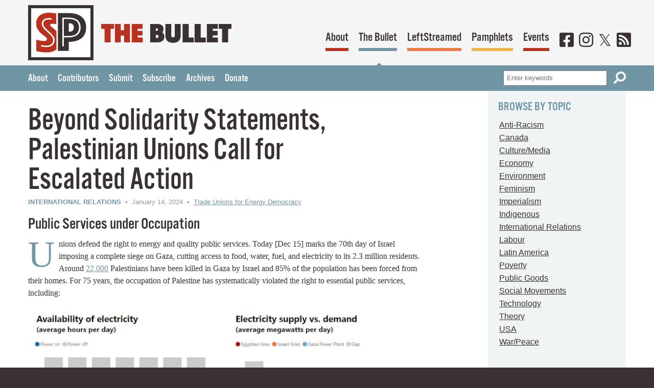

--- FILE ---
content_type: text/html; charset=UTF-8
request_url: https://socialistproject.ca/2024/01/beyond-solidarity-statements-palestinian-unions/
body_size: 21833
content:
<!DOCTYPE html>
<html lang="en-US">
<head>
<meta charset="UTF-8">
<meta name="viewport" content="width=device-width, initial-scale=1">
<meta name="theme-color" content="#b9321f">
<meta property="pance" content="pance">
<link rel="profile" href="http://gmpg.org/xfn/11">
<link rel="manifest" href="/manifest.json">
<link rel="apple-touch-icon" href="/images/ios/192.png">
<!-- TypeKit webfonts -->
<script src="https://use.typekit.net/jur1rlb.js"></script>
<script>try{Typekit.load({ async: true });}catch(e){}</script>

<!-- IE fixes -->
<!--[if lt IE 8]>
	<style type="text/css">.group{display:inline-block;}</style>
<![endif]-->

<!-- wp_head() below this line -->
<title>Beyond Solidarity Statements, Palestinian Unions Call for Escalated Action &#8211; Socialist Project</title>
<meta name='robots' content='max-image-preview:large' />
	<style>img:is([sizes="auto" i], [sizes^="auto," i]) { contain-intrinsic-size: 3000px 1500px }</style>
	<link rel='stylesheet' id='wp-block-library-css' href='https://socialistproject.ca/wp/wp-includes/css/dist/block-library/style.min.css' type='text/css' media='all' />
<style id='classic-theme-styles-inline-css' type='text/css'>
/*! This file is auto-generated */
.wp-block-button__link{color:#fff;background-color:#32373c;border-radius:9999px;box-shadow:none;text-decoration:none;padding:calc(.667em + 2px) calc(1.333em + 2px);font-size:1.125em}.wp-block-file__button{background:#32373c;color:#fff;text-decoration:none}
</style>
<style id='co-authors-plus-coauthors-style-inline-css' type='text/css'>
.wp-block-co-authors-plus-coauthors.is-layout-flow [class*=wp-block-co-authors-plus]{display:inline}

</style>
<style id='co-authors-plus-avatar-style-inline-css' type='text/css'>
.wp-block-co-authors-plus-avatar :where(img){height:auto;max-width:100%;vertical-align:bottom}.wp-block-co-authors-plus-coauthors.is-layout-flow .wp-block-co-authors-plus-avatar :where(img){vertical-align:middle}.wp-block-co-authors-plus-avatar:is(.alignleft,.alignright){display:table}.wp-block-co-authors-plus-avatar.aligncenter{display:table;margin-inline:auto}

</style>
<style id='co-authors-plus-image-style-inline-css' type='text/css'>
.wp-block-co-authors-plus-image{margin-bottom:0}.wp-block-co-authors-plus-image :where(img){height:auto;max-width:100%;vertical-align:bottom}.wp-block-co-authors-plus-coauthors.is-layout-flow .wp-block-co-authors-plus-image :where(img){vertical-align:middle}.wp-block-co-authors-plus-image:is(.alignfull,.alignwide) :where(img){width:100%}.wp-block-co-authors-plus-image:is(.alignleft,.alignright){display:table}.wp-block-co-authors-plus-image.aligncenter{display:table;margin-inline:auto}

</style>
<style id='global-styles-inline-css' type='text/css'>
:root{--wp--preset--aspect-ratio--square: 1;--wp--preset--aspect-ratio--4-3: 4/3;--wp--preset--aspect-ratio--3-4: 3/4;--wp--preset--aspect-ratio--3-2: 3/2;--wp--preset--aspect-ratio--2-3: 2/3;--wp--preset--aspect-ratio--16-9: 16/9;--wp--preset--aspect-ratio--9-16: 9/16;--wp--preset--color--black: #000000;--wp--preset--color--cyan-bluish-gray: #abb8c3;--wp--preset--color--white: #ffffff;--wp--preset--color--pale-pink: #f78da7;--wp--preset--color--vivid-red: #cf2e2e;--wp--preset--color--luminous-vivid-orange: #ff6900;--wp--preset--color--luminous-vivid-amber: #fcb900;--wp--preset--color--light-green-cyan: #7bdcb5;--wp--preset--color--vivid-green-cyan: #00d084;--wp--preset--color--pale-cyan-blue: #8ed1fc;--wp--preset--color--vivid-cyan-blue: #0693e3;--wp--preset--color--vivid-purple: #9b51e0;--wp--preset--gradient--vivid-cyan-blue-to-vivid-purple: linear-gradient(135deg,rgba(6,147,227,1) 0%,rgb(155,81,224) 100%);--wp--preset--gradient--light-green-cyan-to-vivid-green-cyan: linear-gradient(135deg,rgb(122,220,180) 0%,rgb(0,208,130) 100%);--wp--preset--gradient--luminous-vivid-amber-to-luminous-vivid-orange: linear-gradient(135deg,rgba(252,185,0,1) 0%,rgba(255,105,0,1) 100%);--wp--preset--gradient--luminous-vivid-orange-to-vivid-red: linear-gradient(135deg,rgba(255,105,0,1) 0%,rgb(207,46,46) 100%);--wp--preset--gradient--very-light-gray-to-cyan-bluish-gray: linear-gradient(135deg,rgb(238,238,238) 0%,rgb(169,184,195) 100%);--wp--preset--gradient--cool-to-warm-spectrum: linear-gradient(135deg,rgb(74,234,220) 0%,rgb(151,120,209) 20%,rgb(207,42,186) 40%,rgb(238,44,130) 60%,rgb(251,105,98) 80%,rgb(254,248,76) 100%);--wp--preset--gradient--blush-light-purple: linear-gradient(135deg,rgb(255,206,236) 0%,rgb(152,150,240) 100%);--wp--preset--gradient--blush-bordeaux: linear-gradient(135deg,rgb(254,205,165) 0%,rgb(254,45,45) 50%,rgb(107,0,62) 100%);--wp--preset--gradient--luminous-dusk: linear-gradient(135deg,rgb(255,203,112) 0%,rgb(199,81,192) 50%,rgb(65,88,208) 100%);--wp--preset--gradient--pale-ocean: linear-gradient(135deg,rgb(255,245,203) 0%,rgb(182,227,212) 50%,rgb(51,167,181) 100%);--wp--preset--gradient--electric-grass: linear-gradient(135deg,rgb(202,248,128) 0%,rgb(113,206,126) 100%);--wp--preset--gradient--midnight: linear-gradient(135deg,rgb(2,3,129) 0%,rgb(40,116,252) 100%);--wp--preset--font-size--small: 13px;--wp--preset--font-size--medium: 20px;--wp--preset--font-size--large: 36px;--wp--preset--font-size--x-large: 42px;--wp--preset--spacing--20: 0.44rem;--wp--preset--spacing--30: 0.67rem;--wp--preset--spacing--40: 1rem;--wp--preset--spacing--50: 1.5rem;--wp--preset--spacing--60: 2.25rem;--wp--preset--spacing--70: 3.38rem;--wp--preset--spacing--80: 5.06rem;--wp--preset--shadow--natural: 6px 6px 9px rgba(0, 0, 0, 0.2);--wp--preset--shadow--deep: 12px 12px 50px rgba(0, 0, 0, 0.4);--wp--preset--shadow--sharp: 6px 6px 0px rgba(0, 0, 0, 0.2);--wp--preset--shadow--outlined: 6px 6px 0px -3px rgba(255, 255, 255, 1), 6px 6px rgba(0, 0, 0, 1);--wp--preset--shadow--crisp: 6px 6px 0px rgba(0, 0, 0, 1);}:where(.is-layout-flex){gap: 0.5em;}:where(.is-layout-grid){gap: 0.5em;}body .is-layout-flex{display: flex;}.is-layout-flex{flex-wrap: wrap;align-items: center;}.is-layout-flex > :is(*, div){margin: 0;}body .is-layout-grid{display: grid;}.is-layout-grid > :is(*, div){margin: 0;}:where(.wp-block-columns.is-layout-flex){gap: 2em;}:where(.wp-block-columns.is-layout-grid){gap: 2em;}:where(.wp-block-post-template.is-layout-flex){gap: 1.25em;}:where(.wp-block-post-template.is-layout-grid){gap: 1.25em;}.has-black-color{color: var(--wp--preset--color--black) !important;}.has-cyan-bluish-gray-color{color: var(--wp--preset--color--cyan-bluish-gray) !important;}.has-white-color{color: var(--wp--preset--color--white) !important;}.has-pale-pink-color{color: var(--wp--preset--color--pale-pink) !important;}.has-vivid-red-color{color: var(--wp--preset--color--vivid-red) !important;}.has-luminous-vivid-orange-color{color: var(--wp--preset--color--luminous-vivid-orange) !important;}.has-luminous-vivid-amber-color{color: var(--wp--preset--color--luminous-vivid-amber) !important;}.has-light-green-cyan-color{color: var(--wp--preset--color--light-green-cyan) !important;}.has-vivid-green-cyan-color{color: var(--wp--preset--color--vivid-green-cyan) !important;}.has-pale-cyan-blue-color{color: var(--wp--preset--color--pale-cyan-blue) !important;}.has-vivid-cyan-blue-color{color: var(--wp--preset--color--vivid-cyan-blue) !important;}.has-vivid-purple-color{color: var(--wp--preset--color--vivid-purple) !important;}.has-black-background-color{background-color: var(--wp--preset--color--black) !important;}.has-cyan-bluish-gray-background-color{background-color: var(--wp--preset--color--cyan-bluish-gray) !important;}.has-white-background-color{background-color: var(--wp--preset--color--white) !important;}.has-pale-pink-background-color{background-color: var(--wp--preset--color--pale-pink) !important;}.has-vivid-red-background-color{background-color: var(--wp--preset--color--vivid-red) !important;}.has-luminous-vivid-orange-background-color{background-color: var(--wp--preset--color--luminous-vivid-orange) !important;}.has-luminous-vivid-amber-background-color{background-color: var(--wp--preset--color--luminous-vivid-amber) !important;}.has-light-green-cyan-background-color{background-color: var(--wp--preset--color--light-green-cyan) !important;}.has-vivid-green-cyan-background-color{background-color: var(--wp--preset--color--vivid-green-cyan) !important;}.has-pale-cyan-blue-background-color{background-color: var(--wp--preset--color--pale-cyan-blue) !important;}.has-vivid-cyan-blue-background-color{background-color: var(--wp--preset--color--vivid-cyan-blue) !important;}.has-vivid-purple-background-color{background-color: var(--wp--preset--color--vivid-purple) !important;}.has-black-border-color{border-color: var(--wp--preset--color--black) !important;}.has-cyan-bluish-gray-border-color{border-color: var(--wp--preset--color--cyan-bluish-gray) !important;}.has-white-border-color{border-color: var(--wp--preset--color--white) !important;}.has-pale-pink-border-color{border-color: var(--wp--preset--color--pale-pink) !important;}.has-vivid-red-border-color{border-color: var(--wp--preset--color--vivid-red) !important;}.has-luminous-vivid-orange-border-color{border-color: var(--wp--preset--color--luminous-vivid-orange) !important;}.has-luminous-vivid-amber-border-color{border-color: var(--wp--preset--color--luminous-vivid-amber) !important;}.has-light-green-cyan-border-color{border-color: var(--wp--preset--color--light-green-cyan) !important;}.has-vivid-green-cyan-border-color{border-color: var(--wp--preset--color--vivid-green-cyan) !important;}.has-pale-cyan-blue-border-color{border-color: var(--wp--preset--color--pale-cyan-blue) !important;}.has-vivid-cyan-blue-border-color{border-color: var(--wp--preset--color--vivid-cyan-blue) !important;}.has-vivid-purple-border-color{border-color: var(--wp--preset--color--vivid-purple) !important;}.has-vivid-cyan-blue-to-vivid-purple-gradient-background{background: var(--wp--preset--gradient--vivid-cyan-blue-to-vivid-purple) !important;}.has-light-green-cyan-to-vivid-green-cyan-gradient-background{background: var(--wp--preset--gradient--light-green-cyan-to-vivid-green-cyan) !important;}.has-luminous-vivid-amber-to-luminous-vivid-orange-gradient-background{background: var(--wp--preset--gradient--luminous-vivid-amber-to-luminous-vivid-orange) !important;}.has-luminous-vivid-orange-to-vivid-red-gradient-background{background: var(--wp--preset--gradient--luminous-vivid-orange-to-vivid-red) !important;}.has-very-light-gray-to-cyan-bluish-gray-gradient-background{background: var(--wp--preset--gradient--very-light-gray-to-cyan-bluish-gray) !important;}.has-cool-to-warm-spectrum-gradient-background{background: var(--wp--preset--gradient--cool-to-warm-spectrum) !important;}.has-blush-light-purple-gradient-background{background: var(--wp--preset--gradient--blush-light-purple) !important;}.has-blush-bordeaux-gradient-background{background: var(--wp--preset--gradient--blush-bordeaux) !important;}.has-luminous-dusk-gradient-background{background: var(--wp--preset--gradient--luminous-dusk) !important;}.has-pale-ocean-gradient-background{background: var(--wp--preset--gradient--pale-ocean) !important;}.has-electric-grass-gradient-background{background: var(--wp--preset--gradient--electric-grass) !important;}.has-midnight-gradient-background{background: var(--wp--preset--gradient--midnight) !important;}.has-small-font-size{font-size: var(--wp--preset--font-size--small) !important;}.has-medium-font-size{font-size: var(--wp--preset--font-size--medium) !important;}.has-large-font-size{font-size: var(--wp--preset--font-size--large) !important;}.has-x-large-font-size{font-size: var(--wp--preset--font-size--x-large) !important;}
:where(.wp-block-post-template.is-layout-flex){gap: 1.25em;}:where(.wp-block-post-template.is-layout-grid){gap: 1.25em;}
:where(.wp-block-columns.is-layout-flex){gap: 2em;}:where(.wp-block-columns.is-layout-grid){gap: 2em;}
:root :where(.wp-block-pullquote){font-size: 1.5em;line-height: 1.6;}
</style>
<link rel='stylesheet' id='sp_theme_styles-css' href='https://socialistproject.ca/content/themes/socialist-project/assets/css/styles.css' type='text/css' media='all' />
<script type="text/javascript" src="https://socialistproject.ca/content/themes/socialist-project/wp-advanced-search/js/scripts.js" id="wpas-scripts-js"></script>
<script type="text/javascript" src="https://socialistproject.ca/content/cache/wpo-minify/1762348601/assets/wpo-minify-header-f9d3180c.min.js" id="wpo_min-header-0-js"></script>
<!--[if lt IE 10]>
<script type="text/javascript" src="https://socialistproject.ca/content/themes/socialist-project/assets/js/html5shiv.min.js" id="html5shim-js"></script>
<![endif]-->
<link rel="https://api.w.org/" href="https://socialistproject.ca/wp-json/" /><link rel="alternate" title="JSON" type="application/json" href="https://socialistproject.ca/wp-json/wp/v2/posts/3634" /><link rel="canonical" href="https://socialistproject.ca/2024/01/beyond-solidarity-statements-palestinian-unions/" />
<link rel="alternate" title="oEmbed (JSON)" type="application/json+oembed" href="https://socialistproject.ca/wp-json/oembed/1.0/embed?url=https%3A%2F%2Fsocialistproject.ca%2F2024%2F01%2Fbeyond-solidarity-statements-palestinian-unions%2F" />
<link rel="alternate" title="oEmbed (XML)" type="text/xml+oembed" href="https://socialistproject.ca/wp-json/oembed/1.0/embed?url=https%3A%2F%2Fsocialistproject.ca%2F2024%2F01%2Fbeyond-solidarity-statements-palestinian-unions%2F&#038;format=xml" />
<meta name="tec-api-version" content="v1"><meta name="tec-api-origin" content="https://socialistproject.ca"><link rel="alternate" href="https://socialistproject.ca/wp-json/tribe/events/v1/" />
<meta name="twitter:card" content="summary_large_image">
<meta name="twitter:site" content="@socialistprojct">
<meta name="twitter:creator" content="@socialistprojct">
<meta name="twitter:title" content="Beyond Solidarity Statements, Palestinian Unions Call for Escalated Action">
<meta name="description" content="Public Services under Occupation Unions defend the right to energy and quality public services. Today [Dec 15] marks the 70th day of Israel imposing a complete siege on Gaza, cutting access to food, water, fuel, and electricity to its 2.3 million residents. Around 22,000 Palestinians have been killed in Gaza&hellip;">
<meta property="og:image" content="https://socialistproject.ca/content/uploads/2024/01/hw-gaza.jpg">
</head>
<body class="bullet">

<header id="top" class="global-header">
	<div class="wrapper group">
		<div class="logo group">
			<a href="/"><img src="https://socialistproject.ca/content/themes/socialist-project/assets/img/logo-sp.png" alt="Socialist Project" class="logo-sp"></a>
	<img src="https://socialistproject.ca/content/themes/socialist-project/assets/img/text-bullet.png" alt="The Bullet" class="logo-text">
			
</div>
	<nav>
		<ul class="primary-nav group">
			<li class="nav-about"><a href="/about">About</a></li>
			<li class="nav-bullet"><a href="/bullet">The Bullet</a></li>
			<li class="nav-leftstreamed"><a href="/leftstreamed">LeftStreamed</a></li>
			<li class="nav-pamphlets"><a href="/pamphlets">Pamphlets</a></li>
			<li class="nav-events"><a href="/events">Events</a></li>
			<li class="nav-social"><a href="https://www.facebook.com/socialistproject/" aria-label="Facebook" rel="noreferrer"><i class="fab fa-facebook-square" aria-hidden="true"></i></a></li>
			<li class="nav-social"><a href="https://www.instagram.com/socialistproject/" aria-label="Instagram" rel="noreferrer"><i class="fab fa-instagram" aria-hidden="true"></i></a></li>
			<li class="nav-social"><a href="https://x.com/socialistprojct/" aria-label="Twitter" rel="noreferrer"><i class="fab fa-twitter" aria-hidden="true"></i></a></li>
			<li class="nav-social"><a href="https://socialistproject.ca/feed/rss/" aria-label="RSS"><i class="fas fa-rss-square" aria-hidden="true"></i></a></li>
		</ul>
	</nav>
</div>
<div class="header-bar">
	<div class="wrapper group">
<ul id="menu-the-bullet" class="group"><li id="menu-item-1947" class="menu-item menu-item-type-post_type menu-item-object-page menu-item-1947"><a href="https://socialistproject.ca/bullet/about/">About</a></li>
<li id="menu-item-3947" class="menu-item menu-item-type-post_type menu-item-object-page menu-item-3947"><a href="https://socialistproject.ca/bullet/contributors/">Contributors</a></li>
<li id="menu-item-1948" class="menu-item menu-item-type-post_type menu-item-object-page menu-item-1948"><a href="https://socialistproject.ca/bullet/submit/">Submit</a></li>
<li id="menu-item-3937" class="menu-item menu-item-type-custom menu-item-object-custom menu-item-3937"><a href="http://socialistproject.ca/lists/?p=subscribe">Subscribe</a></li>
<li id="menu-item-1951" class="menu-item menu-item-type-post_type menu-item-object-page current_page_parent menu-item-1951"><a href="https://socialistproject.ca/bullet/archives/">Archives</a></li>
<li id="menu-item-1952" class="menu-item menu-item-type-post_type menu-item-object-page menu-item-1952"><a href="https://socialistproject.ca/about/donate/">Donate</a></li>
</ul>			
<form role="search" method="get" class="search-form" action="/search?">
	<label for="search-form-690efce2b6b4b">Search</label>
	<input type="text" id="search-form-690efce2b6b4b" class="input" placeholder="Enter keywords" value="" name="search_query">
	<button type="submit" class="icon-btn" aria-label="Search"><i class="fas fa-search fa-flip-horizontal" aria-hidden="true" title="Search"></i></button>
</form>
		</div>
	</div>
	<script>
		if ('serviceWorker' in navigator) {
			navigator.serviceWorker.register('/service-worker.js')
		}
	</script>
</header>

<div class="body">
<main class="bleed-bottom">
	<div class="wrapper group">
		
		<article class="bullet">
			
			<h1>Beyond Solidarity Statements, Palestinian Unions Call for Escalated&nbsp;Action</h1>
			<p class="metadata"><span class="metadata-category"><a href="https://socialistproject.ca/category/international/" rel="category tag">International Relations</a></span> &nbsp;&bull;&nbsp; January 14, 2024 &nbsp;&bull;&nbsp; <a href="https://socialistproject.ca/author/tued/" title="Posts by Trade Unions for Energy Democracy" class="author url fn" rel="author">Trade Unions for Energy Democracy</a></p>
			
			<h3>Public Services under&nbsp;Occupation</h3>
<p class="intro-text">Unions defend the right to energy and quality public services. Today [Dec 15] marks the 70th day of Israel imposing a complete siege on Gaza, cutting access to food, water, fuel, and electricity to its 2.3 million residents. Around <a href="https://reliefweb.int/report/occupied-palestinian-territory/gaza-death-toll-has-increased-40-percent-compared-temporary-humanitarian-truce">22,000</a> Palestinians have been killed in Gaza by Israel and 85% of the population has been forced from their homes. For 75 years, the occupation of Palestine has systematically violated the right to essential public services, including:</p>
<p><img decoding="async" src="https://socialistproject.ca/content/uploads/2024/01/electricity.jpg" alt="" class="aligncenter size-full wp-image-21012" width="800"></p>
<p id="more"><strong>Electricity</strong>: the Gaza Strip has suffered from a chronic electricity deficit for over a decade. The <a href="https://www.ochaopt.org/page/gaza-strip-electricity-supply">OCHA charts</a> to the left highlight the scale of the deficit based on data from the Gaza Electricity Distribution Company (GEDCO), the official body in charge of electricity supply in the Gaza Strip. “Electricity has become an issue in Gaza that profoundly impacts basic services like water supply, wastewater treatment, health facilities, as well as also businesses and irrigation of crops and fruit. Particularly in urban contexts like Gaza, people’s well-being and public health conditions strongly depend on electricity, even after the fighting has ended. In 2021, Gazans should not be living like this. We are calling on the authorities concerned and the international community to recognise the situation and work toward improving it,” <a href="https://www.icrc.org/en/document/gaza-survey-shows-heavy-toll-chronic-power-shortages-exhausted-families">says Mirjam Müller</a>, head of the International Committee of the Red Cross (ICRC) Sub delegation in Gaza.</p>
<p><strong>Communications</strong>: in mid-November, Palestinian telecommunications companies Paltel and Jawwal announced a <a href="https://www.aljazeera.com/news/2023/11/16/telecommunications-cut-off-in-gaza-after-fuel-runs-out">full blackout</a> of service in the Gaza Strip caused by Israel’s cut-off of fuel needed to operate the main data centres and switches. Israeli warplanes also <a href="https://www.newarab.com/features/silencing-truth-israel-targets-gazan-media">destroyed</a> both their headquarters in central Gaza City. This is <a href="https://www.aljazeera.com/news/2021/5/15/give-us-10-minutes-how-israel-bombed-gaza-media-tower">not the first time</a> deliberate attacks by Israeli forces on telecommunication <a href="https://reliefweb.int/report/occupied-palestinian-territory/many-gazans-cut-world-israel-targets-communications-and">infrastructure</a> have achieved their goal of isolating Palestinians. Attacks on telecommunication infrastructure result in ‘people [being] deprived of access to lifesaving information, such as finding areas of safety or contacting emergency services,” said Rasha Abdul-Rahim, director of Amnesty Tech. It is important to note that Israel <a href="https://www.middleeastmonitor.com/20231129-israel-destroyed-central-archives-of-gaza-city-head-of-gaza-municipality/">destroyed</a> the Gaza City Municipal Archives, eliminating over 150 years’ worth of thousands of documents from the public record.</p>
<p><strong>Healthcare</strong>: Israel has decimated Gaza’s healthcare and sanitation systems by blocking critical supplies like food, water, fuel, medical supplies, medication, and vaccinations from coming in while indiscriminately and relentlessly dropping bombs on hospitals, homes, schools, and more. As a result, Palestinians don’t have access to clean drinking water, sanitation services aren’t operating, and few hospitals are functional. This means Palestinians are catching fatal, preventable diseases like cholera, gastroenteritis, and diarrheal disease without access to the life-saving treatment they need. WHO spokesperson Margaret Harris warned that unless Gaza is able to rebuild its healthcare and sanitation systems, thousands of Palestinians will die from infectious diseases like diarrheal disease—potentially even more than the tens of thousands Israel has killed with its bombs so far.</p>
<p><strong>Transportation</strong>: In early 2023, OCHA <a href="https://www.ochaopt.org/2023-movement">documented</a> 565 movement obstacles in the West Bank, including East Jerusalem and excluding H2. These include 49 checkpoints constantly staffed by Israeli forces or private security companies, 139 occasionally staffed checkpoints, 304 roadblocks, earth mounds and road gates, and 73 earth walls, road barriers and trenches. As the International Transport Workers Federation (ITF) <a href="https://www.itfglobal.org/en/sector/road-transport/support-transport-workers-in-palestine">explains</a>, “Truck and taxi drivers are at the heart of trade in Palestine. All goods and people that come in and out of the West Bank have to travel by road because it is cut off from the sea and has no air services. Road transport workers are subject to constant and unpredictable Israeli road checks and barriers.” ITF President Paddy Crumlin recently reiterated, “The brutal occupation, displacement and dehumanisation must end. Palestinians must be free.” In the future, unexploded bombs dropped since October 7th, <a href="https://www.washingtonpost.com/world/2023/12/06/gaza-uninhabitable-unexploded-bombs/">many US-made</a>, could make parts of Gaza uninhabitable and untraversable.</p>
<p><img decoding="async" src="https://socialistproject.ca/content/uploads/2024/01/gaza-water.jpg" alt="" class="aligncenter size-full wp-image-21013" width="680"></p>
<p><strong>Water: </strong>Even before the most recent Israeli attacks on Gaza, Palestinians in Gaza struggled to access clean water, with 97% of Gaza’s freshwater resources <a href="https://visualizingpalestine.org/visuals/gaza-water-confined-and-contaminated">contaminated</a> due to the Israeli blockade and repeated bombardments. This results in high levels of water-related illness among Gaza’s population. Many families are <a href="https://visualizingpalestine.org/visuals/gaza-water-2023">forced to spend</a> a third or more of their income to purchase water from unregulated sources. The onset of winter has brought rains and floods, worsening an already dire situation for tent-based refuge. In December, the Israeli occupation army began pumping seawater into Gaza’s tunnels, endangering Gaza’s already salinised water supply, resulting in possible <a href="https://www.newarab.com/news/israel-begins-pumping-water-gaza-tunnels">irreversible</a> environmental damage and constituing an additional war crime.</p>
<p><strong>Food and Medicine</strong>: “Basic services are crumbling, medicine is running out, food and water are running out, the streets of Gaza have started overflowing with sewage (&#8230;) People in Gaza are dying; they are not only dying from bombs and strikes: soon many more will die from the consequences of (the) siege imposed on the Gaza Strip,” <a href="https://www.un.org/unispal/document/unrwa-commissioner-general-philippe-lazzarini-remarks-on-the-situation-in-the-gaza-strip/">said Philippe Lazzarini</a>, commissioner general for the UN agency for Palestine refugees (UNRWA). The UN World Food Programme (WFP) has warned that food and water supplies are “practically non-existent” in Gaza and people are facing “<a href="https://www.wfp.org/news/gaza-faces-widespread-hunger-food-systems-collapse-warns-wfp">the immediate possibility of starvation</a>,” It is important to note that even before the current genocidal campaign, 70% of the Gaza Strip’s children were already <a href="https://euromedmonitor.org/en/article/5919/Israel-is-Waging-an-Extensive-War-of-Starvation-against-Gaza%E2%80%99s-Civilian-Population">suffering</a> from health issues, including malnutrition, anaemia, and weakened immunity.</p>
<h3>Calls for Ceasefire at&nbsp;COP28</h3>
<p>A protest broke out on the fourth day of the COP28 conference in Dubai, with participants calling for an immediate and permanent ceasefire in Palestine. In his COP28 intervention, Colombian president Gustavo Petro drew a link between the climate crisis and the ongoing attacks on Palestine: “We can already see it in the anti-migration behaviour of rich countries (&#8230;) The exodus will be met with a lot of violence… What we see in Gaza is a rehearsal of the future.” In his closing remarks, Petro added, “Perhaps if we see a free Palestine emerge among the spoils today, we will be able to see a living humanity emerge tomorrow amidst the spoils of the climate crisis.” On December 8, the <a href="https://www.bloomberg.com/news/articles/2023-12-09/climate-activists-hold-biggest-cop28-protest-yet-in-un-blue-zone">largest</a> of COP28’s protests took place as hundreds marched behind a banner reading “Ceasefire Now.”</p>
<h3>Palestinian Trade Unions Call on International Trade Union Solidarity to End all Complicity, Stop Arming&nbsp;Israel</h3>
<p>Over 30 Palestinian trade union bodies, including the Palestinian General Federation of Trade Unions (PGFTU), have <a href="https://progressive.international/wire/2023-10-16-an-urgent-call-from-palestinian-trade-unions-end-all-complicity-stop-arming-israel/en">issued a call</a> to end all complicity and to stop arming Israel. ”[The] urgent, genocidal situation can only be prevented by a mass increase of global solidarity with the people of Palestine, and that can restrain the Israeli war machine. We need you to take immediate action &#8211; wherever you are in the world &#8211; to prevent the arming of the Israeli state and the companies involved in the infrastructure of the blockade. We take inspiration from previous mobilisations by trade unions in Italy, South Africa and the United States, and similar international mobilisations against the Italian invasion of Ethiopia in the 1930s, the fascist dictatorship in Chile in the 1970s and elsewhere where global solidarity limited the extent of colonial brutality.”</p>
<p>The statement calls on trade unions around the world:</p>
<ul>
<li>To refuse to build weapons destined for Israel.</li>
<li>To refuse to transport weapons to Israel.</li>
<li>To pass motions in their trade union to this effect.</li>
<li>To take action against complicit companies involved in implementing Israel’s brutal and illegal siege, especially if they have contracts with your institution.</li>
<li>Pressure governments to stop all military trade with Israel and, in the case of the US, funding to it.</li>
</ul>
<h3>The Militarism-Climate&nbsp;Nexus</h3>
<p>Billions of US tax dollars are being used to fund the Israeli occupation of Palestine via the largest institutional source of greenhouse gas emissions in the world, the US military. Last week, the Climate+Community Project, the Transnational Institute (TNI), Commonwealth, and War on Want put together a <a href="https://www.youtube.com/watch?v=9IWm35lpHZs">powerful webinar</a> breaking down the relationship between war and climate change.</p>
<h3>Resources Workers in Palestine&nbsp;Initiative</h3>
<p>The Workers in Palestine is a group of Palestinian trade unions and activists working to expose Israel’s consistent exploitation of Palestinian workers’ rights. Their site <a href="https://www.workersinpalestine.org/whos-on-board">centralises</a> trade union solidarity statements from around the world in response to the call referenced above. The initiative also publishes resources for trade unions, including:</p>
<ul>
<li><a href="https://assets-global.website-files.com/6531c17aabbc6ae3b7ad1103/655df92065dc88b54e901f6b_Guidance%20Sheet%20for%20Trade%20Unionists%20on%20Building%20Solidarity%20with%20Palestine%20-%20digtal%20FINAL.pdf">Guidance Sheet for Trade Unionists on Building Solidarity with Palestine</a></li>
<li>Workers in Palestine Four-Point <a href="https://www.workersinpalestine.org/guidetoaction">Toolkit</a></li>
</ul>
<h3>Public Pathway in&nbsp;Gaza</h3>
<p>Palestinians have long demanded natural gas rights in the Mediterranean off the Gaza Strip and the construction of a sea route that will connect it to the outside world.</p>
<p>In late 2022, the <a href="https://www.washingtonpost.com/world/2022/11/25/gaza-gas-israel-partnership-hamas-egypt/"><cite>Washington Post</cite></a> reported that Europe was renewing an initiative to extract natural gas off the coast of the blockaded Gaza Strip in light of energy pressures set off by the Russian invasion of Ukraine.</p>
<p>According to <a href="https://unctad.org/news/unrealized-potential-palestinian-oil-and-gas-reserves">UNCTAD</a> studies, Palestine has “sizeable reservoirs of oil and natural gas, in Area C of the West Bank and the Mediterranean coast off of the Gaza Strip.” Additional discoveries of natural gas in the Levant Basin are estimated at 122 trillion cubic feet, and recoverable oil is <a href="https://unctad.org/publication/economic-costs-israeli-occupation-palestinian-people-unrealized-oil-and-natural-gas">estimated</a> at 1.7 billion barrels.</p>
<p>Within a framework of a globally managed decline of fossil fuel use where rich countries implement cuts in exports at a rapid rate (wealthy Australia exports 80% of its coal, and the US is the third largest exporter of gas), the Palestinian people could develop their resources to meet their own basic energy needs. But they have been prohibited from doing so. This is a violation of energy sovereignty.</p>
<p>Under international law, these resources should belong to the occupied territory — not to the occupying power. Israel has benefited from the oil and gas lying beneath Palestinian lands and waters. A Public Pathway approach to a just energy transition in Palestine necessarily involves an end to the occupation and restoration of energy resources to the Palestinian people.</p>
<h3>US Unions Demand Weapons Export Ban to&nbsp;Israel</h3>
<p>In October, a Central Labor Council in Olympia, Washington, voted unanimously in favour of a <a href="https://labornotes.org/sites/default/files/Thurston-Lewis-Mason%20Central%20Labor%20Council.pdf">resolution</a> against “any union involvement in the production or transportation of weapons destined for Israel” and called for “our parent federation [the AFL-CIO] to also publicly support an immediate ceasefire and equal rights for Palestinians and Israelis.”</p>
<p><img decoding="async" src="https://socialistproject.ca/content/uploads/2024/01/hw-gaza.jpg" alt="" class="aligncenter size-full wp-image-21011" width="600"></p>
<p>The national AFL-CIO reacted by pressuring the Council to retract the resolution, citing that it exceeded the scope of the 80-word “<a href="https://aflcio.org/press/releases/afl-cio-statement-situation-israel">Statement on the Situation in Israel</a>” issued by the Federation on October 11th.</p>
<p>Workers pushed back. “Local labour councils and unions speaking up is how we show the leadership where the rank and file is at,” said <a href="https://labornotes.org/blogs/2023/10/despite-intimidation-union-voices-get-louder-ceasefire-gaza">Alice</a>, one of the Olympia resolution co-authors. “I’m hoping we can put some pressure on the AFL-CIO to back off and even endorse a ceasefire, the position that so many international unions have come to, from Ireland, Canada, the U.K.,” she added.</p>
<p>On December 1st, the United Autoworkers International (UAW) became the largest union in the United States to endorse a cease-fire. he UAW now joins other US national unions, including the American Postal Workers Union, the United Electrical, Radio, and Machine Workers of America (UE), the International Union of Painters and Allied Trades (IUPAT), and a long list of local unions, including the Chicago Teachers Union (CTU), in the call for a cease-fire.</p>
<p>Mark Dimondstein, the president of the American Postal Workers Union, one of 55 Vice Presidents of the AFL-CIO and a member of the AFL-CIO Executive Committee and Council, is among the trade union leaders speaking out in the United States. As an antizionist Jewish American whose family was persecuted and killed by the Nazis, Dimondstein underscores the role of natural resources and public infrastructure in the creation of the Israeli occupation: “The governments of Britain and the US, ultimately Israel’s main financial benefactor, were not motivated by concern for Jewish people [following the Holocaust] but by the desire to control the region’s strategic oil resources and transportation lanes, including the Suez Canal,” he says.</p>
<p>At a recent AFL-CIO Executive Committee, Dimondstein <a href="https://www.thenation.com/article/world/mark-dimondstein-gaza-israel-cease-fire/">advocated</a> the union to join the global call for an immediate cease-fire. “Israel has cut off all water, fuel, electricity, and medical supplies to Gaza—blatant war crimes. Gaza itself is a literal open-air prison of 2.3 million people, walled off since 2007 by an Israeli siege. Lack of fuel and electricity means premature babies die, hospitals can’t save lives, people are forced to drink contaminated water, and thousands more will die cruel deaths. Families are being left on the brink of starvation. (&#8230;) I lead a union that stands for equality, peace, international solidarity, and social justice—and that’s why I am joining thousands of others in calling for a cease-fire,” says Dimondstein. Among the US trade unions to make statements are:</p>
<p><strong><a href="https://nwu.org/statement-from-the-leadership-of-the-national-writers-union-on-the-war-in-gaza/">The National Writers Union</a></strong>: among the first to protest the killings of Palestinian journalists in particular. It condemned the actions of the Israeli military “and its specific assault on the press.” It urged the North American media to “cover this war in a factual, unbiased way, and with proper historical context.”</p>
<p><strong><a href="https://jacobin.com/2023/11/us-labor-movement-unions-gaza-war-palestine-solidarity-progress-censorship">Chicago Teachers Union</a></strong>: “As a union of educators dedicated to empowering the next generation, we are deeply concerned by the loss of civilian life and indiscriminate bombing throughout Gaza, where half the Palestinians living there are children,” said Jackson Potter, the vice president of the Chicago Teachers Union (CTU), at a November 13 Palestine solidarity rally. The CTU joined the American Federation of Teachers–Oregon, the United Educators of San Francisco, and the San Antonio Alliance of Teachers and Support Personnel in passing cease-fire resolutions.</p>
<p><strong><a href="https://labornotes.org/blogs/2023/11/health-care-workers-demand-ceasefire-gaza">US Healthcare workers</a></strong>: The California Nurses Association/National Nurses Organizing Committee (100,000 members), SEIU’s Committee of Interns and Residents (<a href="https://www.cirseiu.org/cir-statement-on-ongoing-violence-in-israel-and-palestine/">CIR</a>) and the massive SEIU Local 1021 (over 60,000 members) are among the major healthcare unions now demanding a ceasefire. •</p>
<p class="auth">This article first published on the <a href="https://www.tuedglobal.org/bulletins/palestinian-unions-call-for-escalated-action"><cite>TUED Global</cite></a> website.</p>

							<div class="author-bio"><p>Trade Unions for Energy Democracy (<a href="https://www.tuedglobal.org/">TUED</a>) is a global, multi-sector initiative to advance democratic direction and control of energy in a way that promotes solutions to the climate crisis, energy poverty, the degradation of both land and people, and responds to the attacks on workers’ rights and protections.</p>
</div>
						
			<div class="article-tags"><a href="https://socialistproject.ca/tag/palestine/" rel="tag">Palestine</a></div>			
		</article>
		
		
		<div class="sidebar bullet-sidebar">
	<div class="block">
		<h2 class="caps-heading">Browse By Topic</h2>
		<ul>
			<li class="cat-item cat-item-109"><a href="https://socialistproject.ca/category/anti-racism/">Anti-Racism</a>
</li>
	<li class="cat-item cat-item-21"><a href="https://socialistproject.ca/category/canada/">Canada</a>
</li>
	<li class="cat-item cat-item-9"><a href="https://socialistproject.ca/category/culturemedia/">Culture/Media</a>
</li>
	<li class="cat-item cat-item-15"><a href="https://socialistproject.ca/category/economy/">Economy</a>
</li>
	<li class="cat-item cat-item-10"><a href="https://socialistproject.ca/category/environment/">Environment</a>
</li>
	<li class="cat-item cat-item-16"><a href="https://socialistproject.ca/category/feminism/">Feminism</a>
</li>
	<li class="cat-item cat-item-112"><a href="https://socialistproject.ca/category/imperialism/">Imperialism</a>
</li>
	<li class="cat-item cat-item-111"><a href="https://socialistproject.ca/category/indigenous/">Indigenous</a>
</li>
	<li class="cat-item cat-item-113"><a href="https://socialistproject.ca/category/international/">International Relations</a>
</li>
	<li class="cat-item cat-item-20"><a href="https://socialistproject.ca/category/labour/">Labour</a>
</li>
	<li class="cat-item cat-item-19"><a href="https://socialistproject.ca/category/latin-america/">Latin America</a>
</li>
	<li class="cat-item cat-item-13"><a href="https://socialistproject.ca/category/poverty/">Poverty</a>
</li>
	<li class="cat-item cat-item-17"><a href="https://socialistproject.ca/category/public-goods/">Public Goods</a>
</li>
	<li class="cat-item cat-item-542"><a href="https://socialistproject.ca/category/social-movements/">Social Movements</a>
</li>
	<li class="cat-item cat-item-110"><a href="https://socialistproject.ca/category/technology/">Technology</a>
</li>
	<li class="cat-item cat-item-255"><a href="https://socialistproject.ca/category/theory/">Theory</a>
</li>
	<li class="cat-item cat-item-18"><a href="https://socialistproject.ca/category/usa/">USA</a>
</li>
	<li class="cat-item cat-item-14"><a href="https://socialistproject.ca/category/warpeace/">War/Peace</a>
</li>
		</ul>
	</div>
	<div class="block">
		<h2 class="caps-heading">Browse By Tag</h2>
		<form class="jump" action="https://socialistproject.ca/tag/" method="get">
		<select name="event-dropdown" onchange='document.location.href=this.options[this.selectedIndex].value;'> 
    <option value="">Select Tag</option> 
    <option value="https://socialistproject.ca/tag/1917">1917 (4)</option><option value="https://socialistproject.ca/tag/2008-economic-crisis">2008 economic crisis (32)</option><option value="https://socialistproject.ca/tag/activism">activism (5)</option><option value="https://socialistproject.ca/tag/afghanistan">Afghanistan (15)</option><option value="https://socialistproject.ca/tag/africa">Africa (26)</option><option value="https://socialistproject.ca/tag/alba">ALBA (7)</option><option value="https://socialistproject.ca/tag/alberta">Alberta (4)</option><option value="https://socialistproject.ca/tag/alternative-trade">Alternative Trade (1)</option><option value="https://socialistproject.ca/tag/alternatives">Alternatives (10)</option><option value="https://socialistproject.ca/tag/altright">AltRight (3)</option><option value="https://socialistproject.ca/tag/amazon">Amazon (13)</option><option value="https://socialistproject.ca/tag/anarchism">Anarchism (1)</option><option value="https://socialistproject.ca/tag/anthropocene">Anthropocene (1)</option><option value="https://socialistproject.ca/tag/anti-fascism">anti-fascism (1)</option><option value="https://socialistproject.ca/tag/arab-spring">Arab Spring (16)</option><option value="https://socialistproject.ca/tag/argentina">Argentina (11)</option><option value="https://socialistproject.ca/tag/artificial-intelligence">Artificial Intelligence (10)</option><option value="https://socialistproject.ca/tag/asia">Asia (7)</option><option value="https://socialistproject.ca/tag/aukus">AUKUS (5)</option><option value="https://socialistproject.ca/tag/austerity">Austerity (22)</option><option value="https://socialistproject.ca/tag/automation">Automation (2)</option><option value="https://socialistproject.ca/tag/banking">banking (2)</option><option value="https://socialistproject.ca/tag/banlieue">Banlieue (1)</option><option value="https://socialistproject.ca/tag/basicincome">BasicIncome (13)</option><option value="https://socialistproject.ca/tag/bds">BDS (217)</option><option value="https://socialistproject.ca/tag/belgium">Belgium (5)</option><option value="https://socialistproject.ca/tag/big3">Big3 (19)</option><option value="https://socialistproject.ca/tag/blackblock">BlackBlock (1)</option><option value="https://socialistproject.ca/tag/bob-white">Bob White (1)</option><option value="https://socialistproject.ca/tag/bolivia">Bolivia (14)</option><option value="https://socialistproject.ca/tag/book-review">Book review (8)</option><option value="https://socialistproject.ca/tag/bosnia">Bosnia (2)</option><option value="https://socialistproject.ca/tag/brazil">Brazil (52)</option><option value="https://socialistproject.ca/tag/brexit">Brexit (11)</option><option value="https://socialistproject.ca/tag/brics">BRICS (8)</option><option value="https://socialistproject.ca/tag/britain">Britain (6)</option><option value="https://socialistproject.ca/tag/british-columbia">British Columbia (6)</option><option value="https://socialistproject.ca/tag/cami">CAMI (3)</option><option value="https://socialistproject.ca/tag/canada150">Canada150 (4)</option><option value="https://socialistproject.ca/tag/canadian-foreign-policy">Canadian foreign policy (6)</option><option value="https://socialistproject.ca/tag/capital">Capital (1)</option><option value="https://socialistproject.ca/tag/capital150">Capital150 (8)</option><option value="https://socialistproject.ca/tag/caribbean">Caribbean (1)</option><option value="https://socialistproject.ca/tag/catalonia">Catalonia (16)</option><option value="https://socialistproject.ca/tag/caw">CAW (16)</option><option value="https://socialistproject.ca/tag/ccf">CCF (1)</option><option value="https://socialistproject.ca/tag/childcare">Childcare (4)</option><option value="https://socialistproject.ca/tag/chile">Chile (12)</option><option value="https://socialistproject.ca/tag/china">China (11)</option><option value="https://socialistproject.ca/tag/cities">cities (1)</option><option value="https://socialistproject.ca/tag/class">Class (6)</option><option value="https://socialistproject.ca/tag/clc">CLC (8)</option><option value="https://socialistproject.ca/tag/climate-justice">climate justice (5)</option><option value="https://socialistproject.ca/tag/climateactionnow">ClimateActionNow (7)</option><option value="https://socialistproject.ca/tag/climatechange">ClimateChange (14)</option><option value="https://socialistproject.ca/tag/colombia">Colombia (13)</option><option value="https://socialistproject.ca/tag/comintern">Comintern (8)</option><option value="https://socialistproject.ca/tag/congo">Congo (4)</option><option value="https://socialistproject.ca/tag/conservatism">conservatism (1)</option><option value="https://socialistproject.ca/tag/consumerism">consumerism (5)</option><option value="https://socialistproject.ca/tag/cooperative">Cooperative (7)</option><option value="https://socialistproject.ca/tag/cop">COP (16)</option><option value="https://socialistproject.ca/tag/cop20">COP20 (2)</option><option value="https://socialistproject.ca/tag/cop21">COP21 (8)</option><option value="https://socialistproject.ca/tag/cop22">COP22 (1)</option><option value="https://socialistproject.ca/tag/cop23">COP23 (2)</option><option value="https://socialistproject.ca/tag/cop24">COP24 (3)</option><option value="https://socialistproject.ca/tag/cop26">COP26 (16)</option><option value="https://socialistproject.ca/tag/creative-class">creative class (1)</option><option value="https://socialistproject.ca/tag/croatia">Croatia (3)</option><option value="https://socialistproject.ca/tag/cuba">Cuba (31)</option><option value="https://socialistproject.ca/tag/cuban5">Cuban5 (1)</option><option value="https://socialistproject.ca/tag/cupe">CUPE (16)</option><option value="https://socialistproject.ca/tag/cupw">CUPW (11)</option><option value="https://socialistproject.ca/tag/days-of-action">Days of Action (7)</option><option value="https://socialistproject.ca/tag/dielinke">DieLinke (12)</option><option value="https://socialistproject.ca/tag/digital-capitalism">digital capitalism (1)</option><option value="https://socialistproject.ca/tag/digital-labour">Digital Labour (2)</option><option value="https://socialistproject.ca/tag/disability">Disability (9)</option><option value="https://socialistproject.ca/tag/donald-trump">Donald Trump (9)</option><option value="https://socialistproject.ca/tag/drones">Drones (1)</option><option value="https://socialistproject.ca/tag/dsa">DSA (6)</option><option value="https://socialistproject.ca/tag/eastern-europe">Eastern Europe (7)</option><option value="https://socialistproject.ca/tag/ecology">Ecology (1)</option><option value="https://socialistproject.ca/tag/ecosocialism">Ecosocialism (20)</option><option value="https://socialistproject.ca/tag/ecuador">Ecuador (12)</option><option value="https://socialistproject.ca/tag/education">Education (24)</option><option value="https://socialistproject.ca/tag/egypt">Egypt (13)</option><option value="https://socialistproject.ca/tag/election-reform">Election Reform (3)</option><option value="https://socialistproject.ca/tag/elections">Elections (24)</option><option value="https://socialistproject.ca/tag/energy">Energy (5)</option><option value="https://socialistproject.ca/tag/eurocrisis">EuroCrisis (29)</option><option value="https://socialistproject.ca/tag/europe">Europe (20)</option><option value="https://socialistproject.ca/tag/fair-trade">Fair Trade (1)</option><option value="https://socialistproject.ca/tag/far-right">Far Right (32)</option><option value="https://socialistproject.ca/tag/fascism">fascism (4)</option><option value="https://socialistproject.ca/tag/featured">featured (15)</option><option value="https://socialistproject.ca/tag/featured-section">featured-section (9)</option><option value="https://socialistproject.ca/tag/federal-elections">Federal Elections (13)</option><option value="https://socialistproject.ca/tag/fightfor15">fightfor15 (12)</option><option value="https://socialistproject.ca/tag/finance-capitalism">finance capitalism (1)</option><option value="https://socialistproject.ca/tag/financialization">Financialization (1)</option><option value="https://socialistproject.ca/tag/finland">Finland (5)</option><option value="https://socialistproject.ca/tag/food-crisis">food crisis (3)</option><option value="https://socialistproject.ca/tag/foodjustice">FoodJustice (10)</option><option value="https://socialistproject.ca/tag/france">France (42)</option><option value="https://socialistproject.ca/tag/free-speech">Free Speech (12)</option><option value="https://socialistproject.ca/tag/free-trade">Free Trade (9)</option><option value="https://socialistproject.ca/tag/freetransit">FreeTransit (85)</option><option value="https://socialistproject.ca/tag/g20">G20 (20)</option><option value="https://socialistproject.ca/tag/gaza">Gaza (16)</option><option value="https://socialistproject.ca/tag/gentrification">gentrification (1)</option><option value="https://socialistproject.ca/tag/germany">Germany (12)</option><option value="https://socialistproject.ca/tag/gezi">Gezi (9)</option><option value="https://socialistproject.ca/tag/gig-economy">Gig-Economy (43)</option><option value="https://socialistproject.ca/tag/global-slump">global slump (1)</option><option value="https://socialistproject.ca/tag/globalization">Globalization (10)</option><option value="https://socialistproject.ca/tag/greece">Greece (19)</option><option value="https://socialistproject.ca/tag/green-jobs-oshawa">Green Jobs Oshawa (1)</option><option value="https://socialistproject.ca/tag/greeneconomy">GreenEconomy (5)</option><option value="https://socialistproject.ca/tag/greenjobs">GreenJobs (27)</option><option value="https://socialistproject.ca/tag/greennewdeal">GreenNewDeal (14)</option><option value="https://socialistproject.ca/tag/grexit">Grexit (2)</option><option value="https://socialistproject.ca/tag/gtwa">GTWA (4)</option><option value="https://socialistproject.ca/tag/guatemala">Guatemala (5)</option><option value="https://socialistproject.ca/tag/haiti">Haiti (15)</option><option value="https://socialistproject.ca/tag/harperism">Harperism (1)</option><option value="https://socialistproject.ca/tag/hassan-diab">Hassan Diab (15)</option><option value="https://socialistproject.ca/tag/healthcare">Healthcare (193)</option><option value="https://socialistproject.ca/tag/higher-education">Higher education (36)</option><option value="https://socialistproject.ca/tag/history">History (6)</option><option value="https://socialistproject.ca/tag/homelessness">homelessness (15)</option><option value="https://socialistproject.ca/tag/honduras">Honduras (12)</option><option value="https://socialistproject.ca/tag/hungary">Hungary (1)</option><option value="https://socialistproject.ca/tag/identity">Identity (7)</option><option value="https://socialistproject.ca/tag/idlenomore">IdleNoMore (6)</option><option value="https://socialistproject.ca/tag/ihra">IHRA (9)</option><option value="https://socialistproject.ca/tag/india">India (40)</option><option value="https://socialistproject.ca/tag/indignados">Indignados (2)</option><option value="https://socialistproject.ca/tag/infrastructure">Infrastructure (1)</option><option value="https://socialistproject.ca/tag/insoumise">Insoumise (1)</option><option value="https://socialistproject.ca/tag/ipcc">IPCC (2)</option><option value="https://socialistproject.ca/tag/iran">Iran (32)</option><option value="https://socialistproject.ca/tag/iraq">Iraq (5)</option><option value="https://socialistproject.ca/tag/ireland">Ireland (5)</option><option value="https://socialistproject.ca/tag/isis">Isis (1)</option><option value="https://socialistproject.ca/tag/israel">Israel (32)</option><option value="https://socialistproject.ca/tag/italy">Italy (7)</option><option value="https://socialistproject.ca/tag/iwd">IWD (12)</option><option value="https://socialistproject.ca/tag/janeswalk">JanesWalk (1)</option><option value="https://socialistproject.ca/tag/janus-v-afscme">Janus v. AFSCME (5)</option><option value="https://socialistproject.ca/tag/jeremy-corbyn">Jeremy Corbyn (25)</option><option value="https://socialistproject.ca/tag/karl-marx">Karl Marx (2)</option><option value="https://socialistproject.ca/tag/korea">Korea (9)</option><option value="https://socialistproject.ca/tag/labour-party">Labour Party (3)</option><option value="https://socialistproject.ca/tag/labourday">LabourDay (10)</option><option value="https://socialistproject.ca/tag/labourhistory">LabourHistory (5)</option><option value="https://socialistproject.ca/tag/lac-megantic">Lac Mégantic (5)</option><option value="https://socialistproject.ca/tag/law">Law (7)</option><option value="https://socialistproject.ca/tag/leapmanifesto">LeapManifesto (8)</option><option value="https://socialistproject.ca/tag/lenin">Lenin (6)</option><option value="https://socialistproject.ca/tag/lgbtq">LGBTQ (6)</option><option value="https://socialistproject.ca/tag/libya">Libya (5)</option><option value="https://socialistproject.ca/tag/manitoba">Manitoba (2)</option><option value="https://socialistproject.ca/tag/maplespring">MapleSpring (10)</option><option value="https://socialistproject.ca/tag/marikana-massacre">Marikana Massacre (5)</option><option value="https://socialistproject.ca/tag/marxism">Marxism (6)</option><option value="https://socialistproject.ca/tag/mayday">MayDay (17)</option><option value="https://socialistproject.ca/tag/melanchon">Melanchon (2)</option><option value="https://socialistproject.ca/tag/mena">MENA (2)</option><option value="https://socialistproject.ca/tag/mexico">Mexico (34)</option><option value="https://socialistproject.ca/tag/middle-east">Middle East (11)</option><option value="https://socialistproject.ca/tag/migrant">Migrant (12)</option><option value="https://socialistproject.ca/tag/mining">Mining (24)</option><option value="https://socialistproject.ca/tag/minwage">MinWage (2)</option><option value="https://socialistproject.ca/tag/monopoly">Monopoly (1)</option><option value="https://socialistproject.ca/tag/nafta">NAFTA (16)</option><option value="https://socialistproject.ca/tag/nakba">Nakba (5)</option><option value="https://socialistproject.ca/tag/nato">NATO (2)</option><option value="https://socialistproject.ca/tag/ndp">NDP (19)</option><option value="https://socialistproject.ca/tag/neoliberalism">Neoliberalism (22)</option><option value="https://socialistproject.ca/tag/nepal">Nepal (8)</option><option value="https://socialistproject.ca/tag/new-york">New York (1)</option><option value="https://socialistproject.ca/tag/nicaragua">Nicaragua (6)</option><option value="https://socialistproject.ca/tag/nieo">NIEO (5)</option><option value="https://socialistproject.ca/tag/northkorea">NorthKorea (4)</option><option value="https://socialistproject.ca/tag/norway">Norway (5)</option><option value="https://socialistproject.ca/tag/nuclear">Nuclear (13)</option><option value="https://socialistproject.ca/tag/numsa">NUMSA (8)</option><option value="https://socialistproject.ca/tag/oaxaca">Oaxaca (1)</option><option value="https://socialistproject.ca/tag/ocap">OCAP (1)</option><option value="https://socialistproject.ca/tag/occupy">Occupy (16)</option><option value="https://socialistproject.ca/tag/occupy-wall-street">Occupy Wall Street (2)</option><option value="https://socialistproject.ca/tag/ontario">Ontario (30)</option><option value="https://socialistproject.ca/tag/ontario-hydro">Ontario Hydro (5)</option><option value="https://socialistproject.ca/tag/opseu">OPSEU (1)</option><option value="https://socialistproject.ca/tag/organizing">Organizing (22)</option><option value="https://socialistproject.ca/tag/oshawa">Oshawa (10)</option><option value="https://socialistproject.ca/tag/p3">P3 (16)</option><option value="https://socialistproject.ca/tag/pakistan">Pakistan (12)</option><option value="https://socialistproject.ca/tag/palestine">Palestine (30)</option><option value="https://socialistproject.ca/tag/panama-papers">Panama Papers (1)</option><option value="https://socialistproject.ca/tag/paraguay">Paraguay (2)</option><option value="https://socialistproject.ca/tag/paris-agreement">Paris Agreement (8)</option><option value="https://socialistproject.ca/tag/pensions">Pensions (20)</option><option value="https://socialistproject.ca/tag/peru">Peru (7)</option><option value="https://socialistproject.ca/tag/philippines">Philippines (14)</option><option value="https://socialistproject.ca/tag/pipeline">Pipeline (13)</option><option value="https://socialistproject.ca/tag/platform-capitalism">platform capitalism (3)</option><option value="https://socialistproject.ca/tag/podemos">Podemos (2)</option><option value="https://socialistproject.ca/tag/poland">Poland (5)</option><option value="https://socialistproject.ca/tag/policing">Policing (10)</option><option value="https://socialistproject.ca/tag/pollution">Pollution (5)</option><option value="https://socialistproject.ca/tag/portugal">Portugal (11)</option><option value="https://socialistproject.ca/tag/postcapitalism">Postcapitalism (8)</option><option value="https://socialistproject.ca/tag/prison">Prison (9)</option><option value="https://socialistproject.ca/tag/privatization">Privatization (3)</option><option value="https://socialistproject.ca/tag/public-union">Public Union (5)</option><option value="https://socialistproject.ca/tag/publictransit">PublicTransit (13)</option><option value="https://socialistproject.ca/tag/puerto-rico">Puerto Rico (4)</option><option value="https://socialistproject.ca/tag/qatar">Qatar (1)</option><option value="https://socialistproject.ca/tag/quad">Quad (4)</option><option value="https://socialistproject.ca/tag/quebec">Quebec (43)</option><option value="https://socialistproject.ca/tag/quebec-solidaire">Québec solidaire (18)</option><option value="https://socialistproject.ca/tag/red-square">Red Square (13)</option><option value="https://socialistproject.ca/tag/right-to-city">Right to City (8)</option><option value="https://socialistproject.ca/tag/rojava">Rojava (5)</option><option value="https://socialistproject.ca/tag/russia">Russia (14)</option><option value="https://socialistproject.ca/tag/russia100">Russia100 (7)</option><option value="https://socialistproject.ca/tag/russian-revolution">Russian Revolution (9)</option><option value="https://socialistproject.ca/tag/saftu">SAFTU (1)</option><option value="https://socialistproject.ca/tag/sahara">Sahara (1)</option><option value="https://socialistproject.ca/tag/sanders">Sanders (1)</option><option value="https://socialistproject.ca/tag/saskatchewan">Saskatchewan (7)</option><option value="https://socialistproject.ca/tag/serbia">Serbia (1)</option><option value="https://socialistproject.ca/tag/site-c">Site C (3)</option><option value="https://socialistproject.ca/tag/slovenia">Slovenia (6)</option><option value="https://socialistproject.ca/tag/social-democracy">Social Democracy (8)</option><option value="https://socialistproject.ca/tag/socialforum">SocialForum (1)</option><option value="https://socialistproject.ca/tag/socialism">Socialism (4)</option><option value="https://socialistproject.ca/tag/socialism21">Socialism21 (19)</option><option value="https://socialistproject.ca/tag/south-africa">South Africa (40)</option><option value="https://socialistproject.ca/tag/southasia">SouthAsia (15)</option><option value="https://socialistproject.ca/tag/spain">Spain (12)</option><option value="https://socialistproject.ca/tag/sports">Sports (10)</option><option value="https://socialistproject.ca/tag/sri-lanka">Sri Lanka (13)</option><option value="https://socialistproject.ca/tag/standing-rock">Standing Rock (3)</option><option value="https://socialistproject.ca/tag/stephen-harper">Stephen Harper (1)</option><option value="https://socialistproject.ca/tag/stopline9">StopLine9 (1)</option><option value="https://socialistproject.ca/tag/strike">Strike (28)</option><option value="https://socialistproject.ca/tag/students">students (2)</option><option value="https://socialistproject.ca/tag/sudan">Sudan (5)</option><option value="https://socialistproject.ca/tag/surveillance">Surveillance (6)</option><option value="https://socialistproject.ca/tag/sustainability">sustainability (1)</option><option value="https://socialistproject.ca/tag/syria">Syria (12)</option><option value="https://socialistproject.ca/tag/syriza">Syriza (35)</option><option value="https://socialistproject.ca/tag/tarsands">TarSands (13)</option><option value="https://socialistproject.ca/tag/taxation">Taxation (8)</option><option value="https://socialistproject.ca/tag/teachers-strike">Teacher's Strike (12)</option><option value="https://socialistproject.ca/tag/teachers">Teachers (12)</option><option value="https://socialistproject.ca/tag/teamsters">Teamsters (6)</option><option value="https://socialistproject.ca/tag/the-left">The Left (15)</option><option value="https://socialistproject.ca/tag/the-right">The Right (19)</option><option value="https://socialistproject.ca/tag/toronto">Toronto (20)</option><option value="https://socialistproject.ca/tag/torture">torture (1)</option><option value="https://socialistproject.ca/tag/tpp">TPP (5)</option><option value="https://socialistproject.ca/tag/tprd">TPRD (6)</option><option value="https://socialistproject.ca/tag/trade">Trade (9)</option><option value="https://socialistproject.ca/tag/transit">Transit (3)</option><option value="https://socialistproject.ca/tag/transition">Transition (10)</option><option value="https://socialistproject.ca/tag/trumpism">Trumpism (22)</option><option value="https://socialistproject.ca/tag/turkey">Turkey (50)</option><option value="https://socialistproject.ca/tag/uaw">UAW (13)</option><option value="https://socialistproject.ca/tag/uber">Uber (2)</option><option value="https://socialistproject.ca/tag/uk-election">UK Election (7)</option><option value="https://socialistproject.ca/tag/uk-labour">UK Labour (6)</option><option value="https://socialistproject.ca/tag/ukraine">Ukraine (21)</option><option value="https://socialistproject.ca/tag/unifor">Unifor (18)</option><option value="https://socialistproject.ca/tag/union-density">Union Density (1)</option><option value="https://socialistproject.ca/tag/university">university (2)</option><option value="https://socialistproject.ca/tag/urban">urban (3)</option><option value="https://socialistproject.ca/tag/us-empire">US Empire (1)</option><option value="https://socialistproject.ca/tag/usa">USA (18)</option><option value="https://socialistproject.ca/tag/usmca">USMCA (4)</option><option value="https://socialistproject.ca/tag/ussr">USSR (1)</option><option value="https://socialistproject.ca/tag/usw">USW (4)</option><option value="https://socialistproject.ca/tag/venezuela">Venezuela (30)</option><option value="https://socialistproject.ca/tag/walmart">Walmart (5)</option><option value="https://socialistproject.ca/tag/war-in-afghanistan">war in Afghanistan (2)</option><option value="https://socialistproject.ca/tag/welfare-state">Welfare State (1)</option><option value="https://socialistproject.ca/tag/workers-compensation">workers compensation (1)</option><option value="https://socialistproject.ca/tag/workingclass">WorkingClass (2)</option><option value="https://socialistproject.ca/tag/wsf">WSF (15)</option><option value="https://socialistproject.ca/tag/wsib">wsib (5)</option><option value="https://socialistproject.ca/tag/yorkuniversity">YorkUniversity (1)</option><option value="https://socialistproject.ca/tag/yyz">YYZ (5)</option></select>
		</form>
	</div>
	<div class="block">
		<h2 class="caps-heading">Browse By Date</h2>
		<form class="jump">
			<select name="url">
					<option value='https://socialistproject.ca/2025/11/'> November 2025 </option>
	<option value='https://socialistproject.ca/2025/10/'> October 2025 </option>
	<option value='https://socialistproject.ca/2025/09/'> September 2025 </option>
	<option value='https://socialistproject.ca/2025/08/'> August 2025 </option>
	<option value='https://socialistproject.ca/2025/07/'> July 2025 </option>
	<option value='https://socialistproject.ca/2025/06/'> June 2025 </option>
	<option value='https://socialistproject.ca/2025/05/'> May 2025 </option>
	<option value='https://socialistproject.ca/2025/04/'> April 2025 </option>
	<option value='https://socialistproject.ca/2025/03/'> March 2025 </option>
	<option value='https://socialistproject.ca/2025/02/'> February 2025 </option>
	<option value='https://socialistproject.ca/2025/01/'> January 2025 </option>
	<option value='https://socialistproject.ca/2024/12/'> December 2024 </option>
	<option value='https://socialistproject.ca/2024/11/'> November 2024 </option>
	<option value='https://socialistproject.ca/2024/10/'> October 2024 </option>
	<option value='https://socialistproject.ca/2024/09/'> September 2024 </option>
	<option value='https://socialistproject.ca/2024/08/'> August 2024 </option>
	<option value='https://socialistproject.ca/2024/07/'> July 2024 </option>
	<option value='https://socialistproject.ca/2024/06/'> June 2024 </option>
	<option value='https://socialistproject.ca/2024/05/'> May 2024 </option>
	<option value='https://socialistproject.ca/2024/04/'> April 2024 </option>
	<option value='https://socialistproject.ca/2024/03/'> March 2024 </option>
	<option value='https://socialistproject.ca/2024/02/'> February 2024 </option>
	<option value='https://socialistproject.ca/2024/01/'> January 2024 </option>
	<option value='https://socialistproject.ca/2023/12/'> December 2023 </option>
	<option value='https://socialistproject.ca/2023/11/'> November 2023 </option>
	<option value='https://socialistproject.ca/2023/10/'> October 2023 </option>
	<option value='https://socialistproject.ca/2023/09/'> September 2023 </option>
	<option value='https://socialistproject.ca/2023/08/'> August 2023 </option>
	<option value='https://socialistproject.ca/2023/07/'> July 2023 </option>
	<option value='https://socialistproject.ca/2023/06/'> June 2023 </option>
	<option value='https://socialistproject.ca/2023/05/'> May 2023 </option>
	<option value='https://socialistproject.ca/2023/04/'> April 2023 </option>
	<option value='https://socialistproject.ca/2023/03/'> March 2023 </option>
	<option value='https://socialistproject.ca/2023/02/'> February 2023 </option>
	<option value='https://socialistproject.ca/2023/01/'> January 2023 </option>
	<option value='https://socialistproject.ca/2022/12/'> December 2022 </option>
	<option value='https://socialistproject.ca/2022/11/'> November 2022 </option>
	<option value='https://socialistproject.ca/2022/10/'> October 2022 </option>
	<option value='https://socialistproject.ca/2022/09/'> September 2022 </option>
	<option value='https://socialistproject.ca/2022/08/'> August 2022 </option>
	<option value='https://socialistproject.ca/2022/07/'> July 2022 </option>
	<option value='https://socialistproject.ca/2022/06/'> June 2022 </option>
	<option value='https://socialistproject.ca/2022/05/'> May 2022 </option>
	<option value='https://socialistproject.ca/2022/04/'> April 2022 </option>
	<option value='https://socialistproject.ca/2022/03/'> March 2022 </option>
	<option value='https://socialistproject.ca/2022/02/'> February 2022 </option>
	<option value='https://socialistproject.ca/2022/01/'> January 2022 </option>
	<option value='https://socialistproject.ca/2021/12/'> December 2021 </option>
	<option value='https://socialistproject.ca/2021/11/'> November 2021 </option>
	<option value='https://socialistproject.ca/2021/10/'> October 2021 </option>
	<option value='https://socialistproject.ca/2021/09/'> September 2021 </option>
	<option value='https://socialistproject.ca/2021/08/'> August 2021 </option>
	<option value='https://socialistproject.ca/2021/07/'> July 2021 </option>
	<option value='https://socialistproject.ca/2021/06/'> June 2021 </option>
	<option value='https://socialistproject.ca/2021/05/'> May 2021 </option>
	<option value='https://socialistproject.ca/2021/04/'> April 2021 </option>
	<option value='https://socialistproject.ca/2021/03/'> March 2021 </option>
	<option value='https://socialistproject.ca/2021/02/'> February 2021 </option>
	<option value='https://socialistproject.ca/2021/01/'> January 2021 </option>
	<option value='https://socialistproject.ca/2020/12/'> December 2020 </option>
	<option value='https://socialistproject.ca/2020/11/'> November 2020 </option>
	<option value='https://socialistproject.ca/2020/10/'> October 2020 </option>
	<option value='https://socialistproject.ca/2020/09/'> September 2020 </option>
	<option value='https://socialistproject.ca/2020/08/'> August 2020 </option>
	<option value='https://socialistproject.ca/2020/07/'> July 2020 </option>
	<option value='https://socialistproject.ca/2020/06/'> June 2020 </option>
	<option value='https://socialistproject.ca/2020/05/'> May 2020 </option>
	<option value='https://socialistproject.ca/2020/04/'> April 2020 </option>
	<option value='https://socialistproject.ca/2020/03/'> March 2020 </option>
	<option value='https://socialistproject.ca/2020/02/'> February 2020 </option>
	<option value='https://socialistproject.ca/2020/01/'> January 2020 </option>
	<option value='https://socialistproject.ca/2019/12/'> December 2019 </option>
	<option value='https://socialistproject.ca/2019/11/'> November 2019 </option>
	<option value='https://socialistproject.ca/2019/10/'> October 2019 </option>
	<option value='https://socialistproject.ca/2019/09/'> September 2019 </option>
	<option value='https://socialistproject.ca/2019/08/'> August 2019 </option>
	<option value='https://socialistproject.ca/2019/07/'> July 2019 </option>
	<option value='https://socialistproject.ca/2019/06/'> June 2019 </option>
	<option value='https://socialistproject.ca/2019/05/'> May 2019 </option>
	<option value='https://socialistproject.ca/2019/04/'> April 2019 </option>
	<option value='https://socialistproject.ca/2019/03/'> March 2019 </option>
	<option value='https://socialistproject.ca/2019/02/'> February 2019 </option>
	<option value='https://socialistproject.ca/2019/01/'> January 2019 </option>
	<option value='https://socialistproject.ca/2018/12/'> December 2018 </option>
	<option value='https://socialistproject.ca/2018/11/'> November 2018 </option>
	<option value='https://socialistproject.ca/2018/10/'> October 2018 </option>
	<option value='https://socialistproject.ca/2018/09/'> September 2018 </option>
	<option value='https://socialistproject.ca/2018/08/'> August 2018 </option>
	<option value='https://socialistproject.ca/2018/07/'> July 2018 </option>
	<option value='https://socialistproject.ca/2018/06/'> June 2018 </option>
	<option value='https://socialistproject.ca/2018/05/'> May 2018 </option>
	<option value='https://socialistproject.ca/2018/04/'> April 2018 </option>
	<option value='https://socialistproject.ca/2018/03/'> March 2018 </option>
	<option value='https://socialistproject.ca/2018/02/'> February 2018 </option>
	<option value='https://socialistproject.ca/2018/01/'> January 2018 </option>
	<option value='https://socialistproject.ca/2017/12/'> December 2017 </option>
	<option value='https://socialistproject.ca/2017/11/'> November 2017 </option>
	<option value='https://socialistproject.ca/2017/10/'> October 2017 </option>
	<option value='https://socialistproject.ca/2017/09/'> September 2017 </option>
	<option value='https://socialistproject.ca/2017/08/'> August 2017 </option>
	<option value='https://socialistproject.ca/2017/07/'> July 2017 </option>
	<option value='https://socialistproject.ca/2017/06/'> June 2017 </option>
	<option value='https://socialistproject.ca/2017/05/'> May 2017 </option>
	<option value='https://socialistproject.ca/2017/04/'> April 2017 </option>
	<option value='https://socialistproject.ca/2017/03/'> March 2017 </option>
	<option value='https://socialistproject.ca/2017/02/'> February 2017 </option>
	<option value='https://socialistproject.ca/2017/01/'> January 2017 </option>
	<option value='https://socialistproject.ca/2016/12/'> December 2016 </option>
	<option value='https://socialistproject.ca/2016/11/'> November 2016 </option>
	<option value='https://socialistproject.ca/2016/10/'> October 2016 </option>
	<option value='https://socialistproject.ca/2016/09/'> September 2016 </option>
	<option value='https://socialistproject.ca/2016/08/'> August 2016 </option>
	<option value='https://socialistproject.ca/2016/07/'> July 2016 </option>
	<option value='https://socialistproject.ca/2016/06/'> June 2016 </option>
	<option value='https://socialistproject.ca/2016/05/'> May 2016 </option>
	<option value='https://socialistproject.ca/2016/04/'> April 2016 </option>
	<option value='https://socialistproject.ca/2016/03/'> March 2016 </option>
	<option value='https://socialistproject.ca/2016/02/'> February 2016 </option>
	<option value='https://socialistproject.ca/2016/01/'> January 2016 </option>
	<option value='https://socialistproject.ca/2015/12/'> December 2015 </option>
	<option value='https://socialistproject.ca/2015/11/'> November 2015 </option>
	<option value='https://socialistproject.ca/2015/10/'> October 2015 </option>
	<option value='https://socialistproject.ca/2015/09/'> September 2015 </option>
	<option value='https://socialistproject.ca/2015/08/'> August 2015 </option>
	<option value='https://socialistproject.ca/2015/07/'> July 2015 </option>
	<option value='https://socialistproject.ca/2015/06/'> June 2015 </option>
	<option value='https://socialistproject.ca/2015/05/'> May 2015 </option>
	<option value='https://socialistproject.ca/2015/04/'> April 2015 </option>
	<option value='https://socialistproject.ca/2015/03/'> March 2015 </option>
	<option value='https://socialistproject.ca/2015/02/'> February 2015 </option>
	<option value='https://socialistproject.ca/2015/01/'> January 2015 </option>
	<option value='https://socialistproject.ca/2014/12/'> December 2014 </option>
	<option value='https://socialistproject.ca/2014/11/'> November 2014 </option>
	<option value='https://socialistproject.ca/2014/10/'> October 2014 </option>
	<option value='https://socialistproject.ca/2014/09/'> September 2014 </option>
	<option value='https://socialistproject.ca/2014/08/'> August 2014 </option>
	<option value='https://socialistproject.ca/2014/07/'> July 2014 </option>
	<option value='https://socialistproject.ca/2014/06/'> June 2014 </option>
	<option value='https://socialistproject.ca/2014/05/'> May 2014 </option>
	<option value='https://socialistproject.ca/2014/04/'> April 2014 </option>
	<option value='https://socialistproject.ca/2014/03/'> March 2014 </option>
	<option value='https://socialistproject.ca/2014/02/'> February 2014 </option>
	<option value='https://socialistproject.ca/2014/01/'> January 2014 </option>
	<option value='https://socialistproject.ca/2013/12/'> December 2013 </option>
	<option value='https://socialistproject.ca/2013/11/'> November 2013 </option>
	<option value='https://socialistproject.ca/2013/10/'> October 2013 </option>
	<option value='https://socialistproject.ca/2013/09/'> September 2013 </option>
	<option value='https://socialistproject.ca/2013/08/'> August 2013 </option>
	<option value='https://socialistproject.ca/2013/07/'> July 2013 </option>
	<option value='https://socialistproject.ca/2013/06/'> June 2013 </option>
	<option value='https://socialistproject.ca/2013/05/'> May 2013 </option>
	<option value='https://socialistproject.ca/2013/04/'> April 2013 </option>
	<option value='https://socialistproject.ca/2013/03/'> March 2013 </option>
	<option value='https://socialistproject.ca/2013/02/'> February 2013 </option>
	<option value='https://socialistproject.ca/2013/01/'> January 2013 </option>
	<option value='https://socialistproject.ca/2012/12/'> December 2012 </option>
	<option value='https://socialistproject.ca/2012/11/'> November 2012 </option>
	<option value='https://socialistproject.ca/2012/10/'> October 2012 </option>
	<option value='https://socialistproject.ca/2012/09/'> September 2012 </option>
	<option value='https://socialistproject.ca/2012/08/'> August 2012 </option>
	<option value='https://socialistproject.ca/2012/07/'> July 2012 </option>
	<option value='https://socialistproject.ca/2012/06/'> June 2012 </option>
	<option value='https://socialistproject.ca/2012/05/'> May 2012 </option>
	<option value='https://socialistproject.ca/2012/04/'> April 2012 </option>
	<option value='https://socialistproject.ca/2012/03/'> March 2012 </option>
	<option value='https://socialistproject.ca/2012/02/'> February 2012 </option>
	<option value='https://socialistproject.ca/2012/01/'> January 2012 </option>
	<option value='https://socialistproject.ca/2011/12/'> December 2011 </option>
	<option value='https://socialistproject.ca/2011/11/'> November 2011 </option>
	<option value='https://socialistproject.ca/2011/10/'> October 2011 </option>
	<option value='https://socialistproject.ca/2011/09/'> September 2011 </option>
	<option value='https://socialistproject.ca/2011/08/'> August 2011 </option>
	<option value='https://socialistproject.ca/2011/07/'> July 2011 </option>
	<option value='https://socialistproject.ca/2011/06/'> June 2011 </option>
	<option value='https://socialistproject.ca/2011/05/'> May 2011 </option>
	<option value='https://socialistproject.ca/2011/04/'> April 2011 </option>
	<option value='https://socialistproject.ca/2011/03/'> March 2011 </option>
	<option value='https://socialistproject.ca/2011/02/'> February 2011 </option>
	<option value='https://socialistproject.ca/2011/01/'> January 2011 </option>
	<option value='https://socialistproject.ca/2010/12/'> December 2010 </option>
	<option value='https://socialistproject.ca/2010/11/'> November 2010 </option>
	<option value='https://socialistproject.ca/2010/10/'> October 2010 </option>
	<option value='https://socialistproject.ca/2010/09/'> September 2010 </option>
	<option value='https://socialistproject.ca/2010/08/'> August 2010 </option>
	<option value='https://socialistproject.ca/2010/07/'> July 2010 </option>
	<option value='https://socialistproject.ca/2010/06/'> June 2010 </option>
	<option value='https://socialistproject.ca/2010/05/'> May 2010 </option>
	<option value='https://socialistproject.ca/2010/04/'> April 2010 </option>
	<option value='https://socialistproject.ca/2010/03/'> March 2010 </option>
	<option value='https://socialistproject.ca/2010/02/'> February 2010 </option>
	<option value='https://socialistproject.ca/2010/01/'> January 2010 </option>
	<option value='https://socialistproject.ca/2009/12/'> December 2009 </option>
	<option value='https://socialistproject.ca/2009/11/'> November 2009 </option>
	<option value='https://socialistproject.ca/2009/10/'> October 2009 </option>
	<option value='https://socialistproject.ca/2009/09/'> September 2009 </option>
	<option value='https://socialistproject.ca/2009/08/'> August 2009 </option>
	<option value='https://socialistproject.ca/2009/07/'> July 2009 </option>
	<option value='https://socialistproject.ca/2009/06/'> June 2009 </option>
	<option value='https://socialistproject.ca/2009/05/'> May 2009 </option>
	<option value='https://socialistproject.ca/2009/04/'> April 2009 </option>
	<option value='https://socialistproject.ca/2009/03/'> March 2009 </option>
	<option value='https://socialistproject.ca/2009/02/'> February 2009 </option>
	<option value='https://socialistproject.ca/2009/01/'> January 2009 </option>
	<option value='https://socialistproject.ca/2008/12/'> December 2008 </option>
	<option value='https://socialistproject.ca/2008/11/'> November 2008 </option>
	<option value='https://socialistproject.ca/2008/10/'> October 2008 </option>
	<option value='https://socialistproject.ca/2008/09/'> September 2008 </option>
	<option value='https://socialistproject.ca/2008/08/'> August 2008 </option>
	<option value='https://socialistproject.ca/2008/07/'> July 2008 </option>
	<option value='https://socialistproject.ca/2008/06/'> June 2008 </option>
	<option value='https://socialistproject.ca/2008/05/'> May 2008 </option>
	<option value='https://socialistproject.ca/2008/04/'> April 2008 </option>
	<option value='https://socialistproject.ca/2008/03/'> March 2008 </option>
	<option value='https://socialistproject.ca/2008/02/'> February 2008 </option>
	<option value='https://socialistproject.ca/2008/01/'> January 2008 </option>
	<option value='https://socialistproject.ca/2007/12/'> December 2007 </option>
	<option value='https://socialistproject.ca/2007/11/'> November 2007 </option>
	<option value='https://socialistproject.ca/2007/10/'> October 2007 </option>
	<option value='https://socialistproject.ca/2007/09/'> September 2007 </option>
	<option value='https://socialistproject.ca/2007/08/'> August 2007 </option>
	<option value='https://socialistproject.ca/2007/06/'> June 2007 </option>
	<option value='https://socialistproject.ca/2007/05/'> May 2007 </option>
	<option value='https://socialistproject.ca/2007/04/'> April 2007 </option>
	<option value='https://socialistproject.ca/2007/03/'> March 2007 </option>
	<option value='https://socialistproject.ca/2007/02/'> February 2007 </option>
	<option value='https://socialistproject.ca/2006/12/'> December 2006 </option>
	<option value='https://socialistproject.ca/2006/11/'> November 2006 </option>
	<option value='https://socialistproject.ca/2006/10/'> October 2006 </option>
	<option value='https://socialistproject.ca/2006/08/'> August 2006 </option>
	<option value='https://socialistproject.ca/2006/07/'> July 2006 </option>
	<option value='https://socialistproject.ca/2006/06/'> June 2006 </option>
	<option value='https://socialistproject.ca/2006/05/'> May 2006 </option>
	<option value='https://socialistproject.ca/2006/04/'> April 2006 </option>
	<option value='https://socialistproject.ca/2006/03/'> March 2006 </option>
	<option value='https://socialistproject.ca/2006/01/'> January 2006 </option>
	<option value='https://socialistproject.ca/2005/12/'> December 2005 </option>
	<option value='https://socialistproject.ca/2005/11/'> November 2005 </option>
	<option value='https://socialistproject.ca/2005/10/'> October 2005 </option>
	<option value='https://socialistproject.ca/2005/01/'> January 2005 </option>
			</select>
			<input type="submit" value="Go">
		</form>
	</div>
	<div class="block">
		<h2 class="caps-heading">Search</h2>
		
<form role="search" method="get" class="search-form" action="/search?">
	<label for="search-form-690efce2bce66">Search</label>
	<input type="text" id="search-form-690efce2bce66" class="input" placeholder="Enter keywords" value="" name="search_query">
	<button type="submit" class="icon-btn" aria-label="Search"><i class="fas fa-search fa-flip-horizontal" aria-hidden="true" title="Search"></i></button>
</form>
	</div>
	<div class="block newsletter-block">
	<h2 class="caps-heading">Get Updates</h2>
	<div class="row">
		<p>Signup to receive email updates with our latest news, events, and videos. (<a href="/lists/?p=subscribe">See more signup options.</a>)</p>
	</div>
	<form id="btn2" action="https://socialistproject.ca/lists" method="post">
		<div class="row">
			<label for="email">Email Address</label>
			<input type="email" name="email" id="email" class="input" required>
		</div>
		<div class="row">
			<label for="emailconfirm">Confirm Email Address</label>
			<input type="email" name="emailconfirm" id="emailconfirm" class="input" required>
		</div>
		<div class="row">
			<label for="city">City <i>(optional)</i></label>
			<input type="text" name="attribute1" id="city" class="input">
		</div>
		<div class="row">
			<input type="button" id="btn02" value="Click to enable 'SignUp' button" onclick="document.getElementById('subscribe').style.backgroundColor ='red'; document.getElementById('subscribe').disabled = false; document.getElementById('btn2').action = 'https://socialistproject.ca/lists/?p=subscribe&id=fp';">
		</div>
		<!--
		<div class="row">
			<label>Newsletters</label>
			<ul>
				<li><label class="checkbox" title="A daily update of what's new on the Socialist Project website. It includes our Bullets, timely articles dealing with Canadian issues and international politics, and other announcements like the latest issue of Relay and LeftStreamed video."><input type="checkbox" name="list[5]" value="signup" checked="checked"> What&rsquo;s New</label></li>
				<li><label class="checkbox" title="For those interested or active in labour issues."><input type="checkbox" name="list[2]" value="signup"> SP Labour</label></li>
				<li><label class="checkbox" title="For those interested in getting Socialist Project announcements and updates."><input type="checkbox" name="list[3]" value="signup"> SP Supporters</label></li>
				<li><label class="checkbox" title="For media outlets interested in getting news or analysis from the Socialist Project. This includes our e-bulletin, The Bullet."><input type="checkbox" name="list[4]" value="signup"> Media</label></li>
				<li><label class="checkbox" title="Upcoming events in Toronto."><input type="checkbox" name="list[5]" value="signup"> Toronto Events</label></li>
			</ul>
		</div>
		-->
		<div class="row">
			<input type="hidden" name="htmlemail" value="1">
			<input type="hidden" name="VerificationCodeX" value="">
			<input type="hidden" name="list[5]" value="signup">
			<button class="btn" type="submit" id="subscribe" name="subscribe" disabled="disabled">Sign Up</button>
		</div>
	</form>
</div></div>
		<div class="post-tools group">
	<span class="btn next"><a href="https://socialistproject.ca/2024/01/strategy-the-movement-and-power/" rel="next"><span>Next </span>&raquo;</a></span>	<span class="btn prev"><a href="https://socialistproject.ca/2024/01/gaza-crisis-modest-proposal-immediate-relief/" rel="prev">&laquo;<span> Previous</span></a></span>	<div class="share">
		<span>Share</span> 
		<a href="https://www.facebook.com/sharer/sharer.php?u=https%3A%2F%2Fsocialistproject.ca%2F2024%2F01%2Fbeyond-solidarity-statements-palestinian-unions%2F" aria-label="Share on Facebook"><i class="fab fa-facebook-square" aria-hidden="true" title="Share on Facebook"></i></a> 
		<a href="https://x.com/share?url=https%3A%2F%2Fsocialistproject.ca%2F2024%2F01%2Fbeyond-solidarity-statements-palestinian-unions%2F&amp;text=Beyond+Solidarity+Statements%2C+Palestinian+Unions+Call+for+Escalated%26nbsp%3BAction" aria-label="Share on X" class="external"><i class="fab fa-twitter" aria-hidden="true" title="Share on X"></i></a>
	</div>
</div>

	</div>
	
		<div class="related-band">
	 <div class="wrapper">
		 <h2 class="caps-heading">Also of Interest</h2>
		 <ul class="listing four-up group">
		 		 			 	<li class="odd group">
	<a href="https://socialistproject.ca/2025/05/unified-call-to-confront-famine-in-gaza/"><img src="https://socialistproject.ca/content/uploads/2025/05/stop-genocide.jpg" class="attachment-large-thumbnail size-large-thumbnail wp-post-image" alt="" decoding="async" loading="lazy" /></a>
	<div class="listing-content">
		<div class="metadata"><span class="metadata-category"><a href="https://socialistproject.ca/category/international/" rel="category tag">International Relations</a></span> &nbsp;&bull;&nbsp; May 16, 2025</div>
		<h3><a href="https://socialistproject.ca/2025/05/unified-call-to-confront-famine-in-gaza/">Unified Call to Confront Famine in&nbsp;Gaza</a></h3>
		<div class="metadata">Al-Haq</div>
	</div>
</li>		 		 		 			 	<li class="even group">
	<a href="https://socialistproject.ca/2024/06/framing-palestine/"><img src="https://socialistproject.ca/content/uploads/2024/06/me-power.jpg" class="attachment-large-thumbnail size-large-thumbnail wp-post-image" alt="" decoding="async" loading="lazy" /></a>
	<div class="listing-content">
		<div class="metadata"><span class="metadata-category"><a href="https://socialistproject.ca/category/international/" rel="category tag">International Relations</a></span> &nbsp;&bull;&nbsp; Jun 21, 2024</div>
		<h3><a href="https://socialistproject.ca/2024/06/framing-palestine/">Framing&nbsp;Palestine</a></h3>
		<div class="metadata">Adam Hanieh</div>
	</div>
</li>		 		 		 			 	<li class="odd group">
	<a href="https://socialistproject.ca/leftstreamed-video/palestinian-resistance-times-of-catastrophe/"><img src="https://socialistproject.ca/content/uploads/2023/12/andreas-malm.jpg" class="attachment-large-thumbnail size-large-thumbnail wp-post-image" alt="" decoding="async" loading="lazy" /></a>
	<div class="listing-content">
		<div class="metadata"><span class="metadata-category"><a href="https://socialistproject.ca/category/international/" rel="category tag">International Relations</a></span> &nbsp;&bull;&nbsp; Dec 31, 2023</div>
		<h3><a href="https://socialistproject.ca/leftstreamed-video/palestinian-resistance-times-of-catastrophe/">On Palestinian and Other Resistance In Times of&nbsp;Catastrophe</a></h3>
		<div class="metadata">Andreas Malm</div>
	</div>
</li>		 		 		 			 	<li class="even group">
	<a href="https://socialistproject.ca/2023/12/obstacles-to-palestinian-israeli-peace/"><img src="https://socialistproject.ca/content/uploads/2023/12/obstacles.jpg" class="attachment-large-thumbnail size-large-thumbnail wp-post-image" alt="" decoding="async" loading="lazy" /></a>
	<div class="listing-content">
		<div class="metadata"><span class="metadata-category"><a href="https://socialistproject.ca/category/international/" rel="category tag">International Relations</a></span> &nbsp;&bull;&nbsp; Dec 24, 2023</div>
		<h3><a href="https://socialistproject.ca/2023/12/obstacles-to-palestinian-israeli-peace/">Obstacles to Palestinian-Israeli&nbsp;Peace</a></h3>
		<div class="metadata">Saeed Rahnema</div>
	</div>
</li>		 		 		 </ul>
	 </div>
	</div>
		
</main>

</div>

<footer class="global-footer">
	<div class="wrapper">
		<ul id="menu-footer" class="footer-nav"><li id="menu-item-2007" class="menu-item menu-item-type-post_type menu-item-object-page menu-item-2007"><a href="https://socialistproject.ca/about/">About</a></li>
<li id="menu-item-2010" class="menu-item menu-item-type-post_type menu-item-object-page menu-item-2010"><a href="https://socialistproject.ca/bullet/">The Bullet</a></li>
<li id="menu-item-2009" class="menu-item menu-item-type-post_type menu-item-object-page menu-item-2009"><a href="https://socialistproject.ca/leftstreamed/">LeftStreamed</a></li>
<li id="menu-item-14696" class="menu-item menu-item-type-post_type menu-item-object-page menu-item-14696"><a href="https://socialistproject.ca/podcast/">Podcast</a></li>
<li id="menu-item-10209" class="menu-item menu-item-type-custom menu-item-object-custom menu-item-10209"><a href="/pamphlets">Pamphlets</a></li>
<li id="menu-item-2008" class="menu-item menu-item-type-post_type menu-item-object-page menu-item-2008"><a href="https://socialistproject.ca/about/contact/">Contact&nbsp;SP</a></li>
<li id="menu-item-19510" class="menu-item menu-item-type-post_type menu-item-object-page menu-item-19510"><a href="https://socialistproject.ca/about/donate/">Donate</a></li>
<li id="menu-item-2011" class="menu-item menu-item-type-custom menu-item-object-custom menu-item-2011"><a href="#top">Top of&nbsp;Page</a></li>
</ul>		<ul class="footer-social">
			<li><a href="https://www.facebook.com/socialistproject" aria-label="Facebook" rel="noreferrer"><i class="fab fa-facebook" aria-hidden="true"></i></a></li>
			<li><a href="https://www.instagram.com/socialistproject/" aria-label="Instagram" rel="noreferrer"><i class="fab fa-instagram" aria-hidden="true"></i></a></li>
			<li><a href="https://mastodon.social/@socialistproject/" aria-label="Mastodon" rel="noreferrer"><i class="fab fa-mastodon" aria-hidden="true"></i></a></li>
			<li><a href="https://x.com/socialistprojct" aria-label="Twitter" rel="noreferrer"><i class="fab fa-twitter" aria-hidden="true"></i></a></li>
			<li><a href="https://youtube.com/@LeftStreamed" aria-label="Youtube" rel="noreferrer"><i class="fab fa-youtube" aria-hidden="true"></i></a></li>
			<li><a href="https://socialistproject.ca/feed/" aria-label="RSS" rel="noreferrer"><i class="fas fa-rss" aria-hidden="true"></i></a></li>
		</ul>
	</div>
</footer>

<script type="speculationrules">
{"prefetch":[{"source":"document","where":{"and":[{"href_matches":"\/*"},{"not":{"href_matches":["\/wp\/wp-*.php","\/wp\/wp-admin\/*","\/content\/uploads\/*","\/content\/*","\/content\/plugins\/*","\/content\/themes\/socialist-project\/*","\/*\\?(.+)"]}},{"not":{"selector_matches":"a[rel~=\"nofollow\"]"}},{"not":{"selector_matches":".no-prefetch, .no-prefetch a"}}]},"eagerness":"conservative"}]}
</script>
		<script>
		( function ( body ) {
			'use strict';
			body.className = body.className.replace( /\btribe-no-js\b/, 'tribe-js' );
		} )( document.body );
		</script>
		<script> /* <![CDATA[ */var tribe_l10n_datatables = {"aria":{"sort_ascending":": activate to sort column ascending","sort_descending":": activate to sort column descending"},"length_menu":"Show _MENU_ entries","empty_table":"No data available in table","info":"Showing _START_ to _END_ of _TOTAL_ entries","info_empty":"Showing 0 to 0 of 0 entries","info_filtered":"(filtered from _MAX_ total entries)","zero_records":"No matching records found","search":"Search:","all_selected_text":"All items on this page were selected. ","select_all_link":"Select all pages","clear_selection":"Clear Selection.","pagination":{"all":"All","next":"Next","previous":"Previous"},"select":{"rows":{"0":"","_":": Selected %d rows","1":": Selected 1 row"}},"datepicker":{"dayNames":["Sunday","Monday","Tuesday","Wednesday","Thursday","Friday","Saturday"],"dayNamesShort":["Sun","Mon","Tue","Wed","Thu","Fri","Sat"],"dayNamesMin":["S","M","T","W","T","F","S"],"monthNames":["January","February","March","April","May","June","July","August","September","October","November","December"],"monthNamesShort":["January","February","March","April","May","June","July","August","September","October","November","December"],"monthNamesMin":["Jan","Feb","Mar","Apr","May","Jun","Jul","Aug","Sep","Oct","Nov","Dec"],"nextText":"Next","prevText":"Prev","currentText":"Today","closeText":"Done","today":"Today","clear":"Clear"}};/* ]]> */ </script><!-- ERROR: WP-Optimize Minify was not allowed to save its cache on - /home/socialis/public_html/content/cache/wpo-minify/1762348601/assets/wpo-minify-footer-38dc26f3.min.js --><!-- Please check if the path above is correct and ensure your server has write permission there! --><script type="text/javascript" src="https://socialistproject.ca/content/plugins/the-events-calendar/common/build/js/user-agent.js" id="tec-user-agent-js"></script>
<script type="text/javascript" src="https://socialistproject.ca/content/themes/socialist-project/assets/js/imgSizer.min.js" id="sp_imgSizer-js"></script>
<script type="text/javascript" src="https://socialistproject.ca/content/themes/socialist-project/assets/js/jquery.fitvids.min.js" id="sp_fitVids-js"></script>
<script type="text/javascript" src="https://socialistproject.ca/content/themes/socialist-project/assets/js/jquery.scrollTo.min.js" id="sp_scrollTo-js"></script>
<script type="text/javascript" src="https://socialistproject.ca/content/themes/socialist-project/assets/js/jRespond.min.js" id="sp_jRespond-js"></script>
<script type="text/javascript" src="https://socialistproject.ca/content/themes/socialist-project/assets/js/respond.min.js" id="sp_respond-js"></script>
<script type="text/javascript" src="https://socialistproject.ca/content/themes/socialist-project/assets/js/global.js" id="sp_global-js"></script>
    <script type="text/javascript">
        jQuery( function( $ ) {

            for (let i = 0; i < document.forms.length; ++i) {
                let form = document.forms[i];
				if ($(form).attr("method") != "get") { $(form).append('<input type="hidden" name="UYRwrh" value="plAOI*" />'); }
if ($(form).attr("method") != "get") { $(form).append('<input type="hidden" name="kaR-Myb" value=".LAZUt0Dv" />'); }
if ($(form).attr("method") != "get") { $(form).append('<input type="hidden" name="nEaLCG" value="72meb5p_" />'); }
if ($(form).attr("method") != "get") { $(form).append('<input type="hidden" name="GoaHsunWNXgLiYxv" value="2A.QbMOf0Gi8IT" />'); }
            }

            $(document).on('submit', 'form', function () {
				if ($(this).attr("method") != "get") { $(this).append('<input type="hidden" name="UYRwrh" value="plAOI*" />'); }
if ($(this).attr("method") != "get") { $(this).append('<input type="hidden" name="kaR-Myb" value=".LAZUt0Dv" />'); }
if ($(this).attr("method") != "get") { $(this).append('<input type="hidden" name="nEaLCG" value="72meb5p_" />'); }
if ($(this).attr("method") != "get") { $(this).append('<input type="hidden" name="GoaHsunWNXgLiYxv" value="2A.QbMOf0Gi8IT" />'); }
                return true;
            });

            jQuery.ajaxSetup({
                beforeSend: function (e, data) {

                    if (data.type !== 'POST') return;

                    if (typeof data.data === 'object' && data.data !== null) {
						data.data.append("UYRwrh", "plAOI*");
data.data.append("kaR-Myb", ".LAZUt0Dv");
data.data.append("nEaLCG", "72meb5p_");
data.data.append("GoaHsunWNXgLiYxv", "2A.QbMOf0Gi8IT");
                    }
                    else {
                        data.data = data.data + '&UYRwrh=plAOI*&kaR-Myb=.LAZUt0Dv&nEaLCG=72meb5p_&GoaHsunWNXgLiYxv=2A.QbMOf0Gi8IT';
                    }
                }
            });

        });
    </script>
	
</body>
</html>

<!-- Cached by WP-Optimize (gzip) - https://teamupdraft.com/wp-optimize/ - Last modified: November 8, 2025 4:18 am (America/Toronto UTC:-4) -->


--- FILE ---
content_type: text/css
request_url: https://socialistproject.ca/content/themes/socialist-project/assets/css/styles.css
body_size: 18787
content:
/*
Theme Name: Socialist Project 2017
Theme URI: https://socialistproject.ca
Author: Derek Hogue
Author URI: https://amphibian.info
Description: Custom theme developed for the Socialist Project by Amphibian in October 2017.
Version: 1.0
*/
/*!
 * Font Awesome Pro 5.1.0 by @fontawesome - https://fontawesome.com
 * License - https://fontawesome.com/license (Commercial License)
 */
.fa,
.fas,
.far,
.fal,
.fab {
  -moz-osx-font-smoothing: grayscale;
  -webkit-font-smoothing: antialiased;
  display: inline-block;
  font-style: normal;
  font-variant: normal;
  text-rendering: auto;
  line-height: 1; }

.fa-lg {
  font-size: 1.33333em;
  line-height: 0.75em;
  vertical-align: -.0667em; }

.fa-xs {
  font-size: .75em; }

.fa-sm {
  font-size: .875em; }

.fa-1x {
  font-size: 1em; }

.fa-2x {
  font-size: 2em; }

.fa-3x {
  font-size: 3em; }

.fa-4x {
  font-size: 4em; }

.fa-5x {
  font-size: 5em; }

.fa-6x {
  font-size: 6em; }

.fa-7x {
  font-size: 7em; }

.fa-8x {
  font-size: 8em; }

.fa-9x {
  font-size: 9em; }

.fa-10x {
  font-size: 10em; }

.fa-fw {
  text-align: center;
  width: 1.25em; }

.fa-ul {
  list-style-type: none;
  margin-left: 2.5em;
  padding-left: 0; }
  .fa-ul > li {
    position: relative; }

.fa-li {
  left: -2em;
  position: absolute;
  text-align: center;
  width: 2em;
  line-height: inherit; }

.fa-border {
  border: solid 0.08em #eeeeee;
  border-radius: .1em;
  padding: .2em .25em .15em; }

.fa-pull-left {
  float: left; }

.fa-pull-right {
  float: right; }

.fa.fa-pull-left,
.fas.fa-pull-left,
.far.fa-pull-left,
.fal.fa-pull-left,
.fab.fa-pull-left {
  margin-right: .3em; }
.fa.fa-pull-right,
.fas.fa-pull-right,
.far.fa-pull-right,
.fal.fa-pull-right,
.fab.fa-pull-right {
  margin-left: .3em; }

.fa-spin {
  animation: fa-spin 2s infinite linear; }

.fa-pulse {
  animation: fa-spin 1s infinite steps(8); }

@keyframes fa-spin {
  0% {
    transform: rotate(0deg); }

  100% {
    transform: rotate(360deg); } }
.fa-rotate-90 {
  -ms-filter: "progid:DXImageTransform.Microsoft.BasicImage(rotation=1)";
  transform: rotate(90deg); }

.fa-rotate-180 {
  -ms-filter: "progid:DXImageTransform.Microsoft.BasicImage(rotation=2)";
  transform: rotate(180deg); }

.fa-rotate-270 {
  -ms-filter: "progid:DXImageTransform.Microsoft.BasicImage(rotation=3)";
  transform: rotate(270deg); }

.fa-flip-horizontal {
  -ms-filter: "progid:DXImageTransform.Microsoft.BasicImage(rotation=0, mirror=1)";
  transform: scale(-1, 1); }

.fa-flip-vertical {
  -ms-filter: "progid:DXImageTransform.Microsoft.BasicImage(rotation=2, mirror=1)";
  transform: scale(1, -1); }

.fa-flip-horizontal.fa-flip-vertical {
  -ms-filter: "progid:DXImageTransform.Microsoft.BasicImage(rotation=2, mirror=1)";
  transform: scale(-1, -1); }

:root .fa-rotate-90,
:root .fa-rotate-180,
:root .fa-rotate-270,
:root .fa-flip-horizontal,
:root .fa-flip-vertical {
  filter: none; }

.fa-stack {
  display: inline-block;
  height: 2em;
  line-height: 2em;
  position: relative;
  vertical-align: middle;
  width: 2em; }

.fa-stack-1x,
.fa-stack-2x {
  left: 0;
  position: absolute;
  text-align: center;
  width: 100%; }

.fa-stack-1x {
  line-height: inherit; }

.fa-stack-2x {
  font-size: 2em; }

.fa-inverse {
  color: white; }

/* Font Awesome uses the Unicode Private Use Area (PUA) to ensure screen
readers do not read off random characters that represent icons */
.fa-500px:before {
  content: "\f26e"; }

.fa-accessible-icon:before {
  content: "\f368"; }

.fa-accusoft:before {
  content: "\f369"; }

.fa-address-book:before {
  content: "\f2b9"; }

.fa-address-card:before {
  content: "\f2bb"; }

.fa-adjust:before {
  content: "\f042"; }

.fa-adn:before {
  content: "\f170"; }

.fa-adversal:before {
  content: "\f36a"; }

.fa-affiliatetheme:before {
  content: "\f36b"; }

.fa-alarm-clock:before {
  content: "\f34e"; }

.fa-algolia:before {
  content: "\f36c"; }

.fa-align-center:before {
  content: "\f037"; }

.fa-align-justify:before {
  content: "\f039"; }

.fa-align-left:before {
  content: "\f036"; }

.fa-align-right:before {
  content: "\f038"; }

.fa-allergies:before {
  content: "\f461"; }

.fa-amazon:before {
  content: "\f270"; }

.fa-amazon-pay:before {
  content: "\f42c"; }

.fa-ambulance:before {
  content: "\f0f9"; }

.fa-american-sign-language-interpreting:before {
  content: "\f2a3"; }

.fa-amilia:before {
  content: "\f36d"; }

.fa-anchor:before {
  content: "\f13d"; }

.fa-android:before {
  content: "\f17b"; }

.fa-angellist:before {
  content: "\f209"; }

.fa-angle-double-down:before {
  content: "\f103"; }

.fa-angle-double-left:before {
  content: "\f100"; }

.fa-angle-double-right:before {
  content: "\f101"; }

.fa-angle-double-up:before {
  content: "\f102"; }

.fa-angle-down:before {
  content: "\f107"; }

.fa-angle-left:before {
  content: "\f104"; }

.fa-angle-right:before {
  content: "\f105"; }

.fa-angle-up:before {
  content: "\f106"; }

.fa-angry:before {
  content: "\f556"; }

.fa-angrycreative:before {
  content: "\f36e"; }

.fa-angular:before {
  content: "\f420"; }

.fa-app-store:before {
  content: "\f36f"; }

.fa-app-store-ios:before {
  content: "\f370"; }

.fa-apper:before {
  content: "\f371"; }

.fa-apple:before {
  content: "\f179"; }

.fa-apple-pay:before {
  content: "\f415"; }

.fa-archive:before {
  content: "\f187"; }

.fa-archway:before {
  content: "\f557"; }

.fa-arrow-alt-circle-down:before {
  content: "\f358"; }

.fa-arrow-alt-circle-left:before {
  content: "\f359"; }

.fa-arrow-alt-circle-right:before {
  content: "\f35a"; }

.fa-arrow-alt-circle-up:before {
  content: "\f35b"; }

.fa-arrow-alt-down:before {
  content: "\f354"; }

.fa-arrow-alt-from-bottom:before {
  content: "\f346"; }

.fa-arrow-alt-from-left:before {
  content: "\f347"; }

.fa-arrow-alt-from-right:before {
  content: "\f348"; }

.fa-arrow-alt-from-top:before {
  content: "\f349"; }

.fa-arrow-alt-left:before {
  content: "\f355"; }

.fa-arrow-alt-right:before {
  content: "\f356"; }

.fa-arrow-alt-square-down:before {
  content: "\f350"; }

.fa-arrow-alt-square-left:before {
  content: "\f351"; }

.fa-arrow-alt-square-right:before {
  content: "\f352"; }

.fa-arrow-alt-square-up:before {
  content: "\f353"; }

.fa-arrow-alt-to-bottom:before {
  content: "\f34a"; }

.fa-arrow-alt-to-left:before {
  content: "\f34b"; }

.fa-arrow-alt-to-right:before {
  content: "\f34c"; }

.fa-arrow-alt-to-top:before {
  content: "\f34d"; }

.fa-arrow-alt-up:before {
  content: "\f357"; }

.fa-arrow-circle-down:before {
  content: "\f0ab"; }

.fa-arrow-circle-left:before {
  content: "\f0a8"; }

.fa-arrow-circle-right:before {
  content: "\f0a9"; }

.fa-arrow-circle-up:before {
  content: "\f0aa"; }

.fa-arrow-down:before {
  content: "\f063"; }

.fa-arrow-from-bottom:before {
  content: "\f342"; }

.fa-arrow-from-left:before {
  content: "\f343"; }

.fa-arrow-from-right:before {
  content: "\f344"; }

.fa-arrow-from-top:before {
  content: "\f345"; }

.fa-arrow-left:before {
  content: "\f060"; }

.fa-arrow-right:before {
  content: "\f061"; }

.fa-arrow-square-down:before {
  content: "\f339"; }

.fa-arrow-square-left:before {
  content: "\f33a"; }

.fa-arrow-square-right:before {
  content: "\f33b"; }

.fa-arrow-square-up:before {
  content: "\f33c"; }

.fa-arrow-to-bottom:before {
  content: "\f33d"; }

.fa-arrow-to-left:before {
  content: "\f33e"; }

.fa-arrow-to-right:before {
  content: "\f340"; }

.fa-arrow-to-top:before {
  content: "\f341"; }

.fa-arrow-up:before {
  content: "\f062"; }

.fa-arrows:before {
  content: "\f047"; }

.fa-arrows-alt:before {
  content: "\f0b2"; }

.fa-arrows-alt-h:before {
  content: "\f337"; }

.fa-arrows-alt-v:before {
  content: "\f338"; }

.fa-arrows-h:before {
  content: "\f07e"; }

.fa-arrows-v:before {
  content: "\f07d"; }

.fa-assistive-listening-systems:before {
  content: "\f2a2"; }

.fa-asterisk:before {
  content: "\f069"; }

.fa-asymmetrik:before {
  content: "\f372"; }

.fa-at:before {
  content: "\f1fa"; }

.fa-atlas:before {
  content: "\f558"; }

.fa-audible:before {
  content: "\f373"; }

.fa-audio-description:before {
  content: "\f29e"; }

.fa-autoprefixer:before {
  content: "\f41c"; }

.fa-avianex:before {
  content: "\f374"; }

.fa-aviato:before {
  content: "\f421"; }

.fa-award:before {
  content: "\f559"; }

.fa-aws:before {
  content: "\f375"; }

.fa-backspace:before {
  content: "\f55a"; }

.fa-backward:before {
  content: "\f04a"; }

.fa-badge:before {
  content: "\f335"; }

.fa-badge-check:before {
  content: "\f336"; }

.fa-balance-scale:before {
  content: "\f24e"; }

.fa-balance-scale-left:before {
  content: "\f515"; }

.fa-balance-scale-right:before {
  content: "\f516"; }

.fa-ban:before {
  content: "\f05e"; }

.fa-band-aid:before {
  content: "\f462"; }

.fa-bandcamp:before {
  content: "\f2d5"; }

.fa-barcode:before {
  content: "\f02a"; }

.fa-barcode-alt:before {
  content: "\f463"; }

.fa-barcode-read:before {
  content: "\f464"; }

.fa-barcode-scan:before {
  content: "\f465"; }

.fa-bars:before {
  content: "\f0c9"; }

.fa-baseball:before {
  content: "\f432"; }

.fa-baseball-ball:before {
  content: "\f433"; }

.fa-basketball-ball:before {
  content: "\f434"; }

.fa-basketball-hoop:before {
  content: "\f435"; }

.fa-bath:before {
  content: "\f2cd"; }

.fa-battery-bolt:before {
  content: "\f376"; }

.fa-battery-empty:before {
  content: "\f244"; }

.fa-battery-full:before {
  content: "\f240"; }

.fa-battery-half:before {
  content: "\f242"; }

.fa-battery-quarter:before {
  content: "\f243"; }

.fa-battery-slash:before {
  content: "\f377"; }

.fa-battery-three-quarters:before {
  content: "\f241"; }

.fa-bed:before {
  content: "\f236"; }

.fa-beer:before {
  content: "\f0fc"; }

.fa-behance:before {
  content: "\f1b4"; }

.fa-behance-square:before {
  content: "\f1b5"; }

.fa-bell:before {
  content: "\f0f3"; }

.fa-bell-slash:before {
  content: "\f1f6"; }

.fa-bezier-curve:before {
  content: "\f55b"; }

.fa-bicycle:before {
  content: "\f206"; }

.fa-bimobject:before {
  content: "\f378"; }

.fa-binoculars:before {
  content: "\f1e5"; }

.fa-birthday-cake:before {
  content: "\f1fd"; }

.fa-bitbucket:before {
  content: "\f171"; }

.fa-bitcoin:before {
  content: "\f379"; }

.fa-bity:before {
  content: "\f37a"; }

.fa-black-tie:before {
  content: "\f27e"; }

.fa-blackberry:before {
  content: "\f37b"; }

.fa-blanket:before {
  content: "\f498"; }

.fa-blender:before {
  content: "\f517"; }

.fa-blind:before {
  content: "\f29d"; }

.fa-blogger:before {
  content: "\f37c"; }

.fa-blogger-b:before {
  content: "\f37d"; }

.fa-bluetooth:before {
  content: "\f293"; }

.fa-bluetooth-b:before {
  content: "\f294"; }

.fa-bold:before {
  content: "\f032"; }

.fa-bolt:before {
  content: "\f0e7"; }

.fa-bomb:before {
  content: "\f1e2"; }

.fa-bong:before {
  content: "\f55c"; }

.fa-book:before {
  content: "\f02d"; }

.fa-book-heart:before {
  content: "\f499"; }

.fa-book-open:before {
  content: "\f518"; }

.fa-bookmark:before {
  content: "\f02e"; }

.fa-bowling-ball:before {
  content: "\f436"; }

.fa-bowling-pins:before {
  content: "\f437"; }

.fa-box:before {
  content: "\f466"; }

.fa-box-alt:before {
  content: "\f49a"; }

.fa-box-check:before {
  content: "\f467"; }

.fa-box-fragile:before {
  content: "\f49b"; }

.fa-box-full:before {
  content: "\f49c"; }

.fa-box-heart:before {
  content: "\f49d"; }

.fa-box-open:before {
  content: "\f49e"; }

.fa-box-up:before {
  content: "\f49f"; }

.fa-box-usd:before {
  content: "\f4a0"; }

.fa-boxes:before {
  content: "\f468"; }

.fa-boxes-alt:before {
  content: "\f4a1"; }

.fa-boxing-glove:before {
  content: "\f438"; }

.fa-braille:before {
  content: "\f2a1"; }

.fa-briefcase:before {
  content: "\f0b1"; }

.fa-briefcase-medical:before {
  content: "\f469"; }

.fa-broadcast-tower:before {
  content: "\f519"; }

.fa-broom:before {
  content: "\f51a"; }

.fa-browser:before {
  content: "\f37e"; }

.fa-brush:before {
  content: "\f55d"; }

.fa-btc:before {
  content: "\f15a"; }

.fa-bug:before {
  content: "\f188"; }

.fa-building:before {
  content: "\f1ad"; }

.fa-bullhorn:before {
  content: "\f0a1"; }

.fa-bullseye:before {
  content: "\f140"; }

.fa-burn:before {
  content: "\f46a"; }

.fa-buromobelexperte:before {
  content: "\f37f"; }

.fa-bus:before {
  content: "\f207"; }

.fa-bus-alt:before {
  content: "\f55e"; }

.fa-buysellads:before {
  content: "\f20d"; }

.fa-calculator:before {
  content: "\f1ec"; }

.fa-calendar:before {
  content: "\f133"; }

.fa-calendar-alt:before {
  content: "\f073"; }

.fa-calendar-check:before {
  content: "\f274"; }

.fa-calendar-edit:before {
  content: "\f333"; }

.fa-calendar-exclamation:before {
  content: "\f334"; }

.fa-calendar-minus:before {
  content: "\f272"; }

.fa-calendar-plus:before {
  content: "\f271"; }

.fa-calendar-times:before {
  content: "\f273"; }

.fa-camera:before {
  content: "\f030"; }

.fa-camera-alt:before {
  content: "\f332"; }

.fa-camera-retro:before {
  content: "\f083"; }

.fa-cannabis:before {
  content: "\f55f"; }

.fa-capsules:before {
  content: "\f46b"; }

.fa-car:before {
  content: "\f1b9"; }

.fa-caret-circle-down:before {
  content: "\f32d"; }

.fa-caret-circle-left:before {
  content: "\f32e"; }

.fa-caret-circle-right:before {
  content: "\f330"; }

.fa-caret-circle-up:before {
  content: "\f331"; }

.fa-caret-down:before {
  content: "\f0d7"; }

.fa-caret-left:before {
  content: "\f0d9"; }

.fa-caret-right:before {
  content: "\f0da"; }

.fa-caret-square-down:before {
  content: "\f150"; }

.fa-caret-square-left:before {
  content: "\f191"; }

.fa-caret-square-right:before {
  content: "\f152"; }

.fa-caret-square-up:before {
  content: "\f151"; }

.fa-caret-up:before {
  content: "\f0d8"; }

.fa-cart-arrow-down:before {
  content: "\f218"; }

.fa-cart-plus:before {
  content: "\f217"; }

.fa-cc-amazon-pay:before {
  content: "\f42d"; }

.fa-cc-amex:before {
  content: "\f1f3"; }

.fa-cc-apple-pay:before {
  content: "\f416"; }

.fa-cc-diners-club:before {
  content: "\f24c"; }

.fa-cc-discover:before {
  content: "\f1f2"; }

.fa-cc-jcb:before {
  content: "\f24b"; }

.fa-cc-mastercard:before {
  content: "\f1f1"; }

.fa-cc-paypal:before {
  content: "\f1f4"; }

.fa-cc-stripe:before {
  content: "\f1f5"; }

.fa-cc-visa:before {
  content: "\f1f0"; }

.fa-centercode:before {
  content: "\f380"; }

.fa-certificate:before {
  content: "\f0a3"; }

.fa-chalkboard:before {
  content: "\f51b"; }

.fa-chalkboard-teacher:before {
  content: "\f51c"; }

.fa-chart-area:before {
  content: "\f1fe"; }

.fa-chart-bar:before {
  content: "\f080"; }

.fa-chart-line:before {
  content: "\f201"; }

.fa-chart-pie:before {
  content: "\f200"; }

.fa-check:before {
  content: "\f00c"; }

.fa-check-circle:before {
  content: "\f058"; }

.fa-check-double:before {
  content: "\f560"; }

.fa-check-square:before {
  content: "\f14a"; }

.fa-chess:before {
  content: "\f439"; }

.fa-chess-bishop:before {
  content: "\f43a"; }

.fa-chess-bishop-alt:before {
  content: "\f43b"; }

.fa-chess-board:before {
  content: "\f43c"; }

.fa-chess-clock:before {
  content: "\f43d"; }

.fa-chess-clock-alt:before {
  content: "\f43e"; }

.fa-chess-king:before {
  content: "\f43f"; }

.fa-chess-king-alt:before {
  content: "\f440"; }

.fa-chess-knight:before {
  content: "\f441"; }

.fa-chess-knight-alt:before {
  content: "\f442"; }

.fa-chess-pawn:before {
  content: "\f443"; }

.fa-chess-pawn-alt:before {
  content: "\f444"; }

.fa-chess-queen:before {
  content: "\f445"; }

.fa-chess-queen-alt:before {
  content: "\f446"; }

.fa-chess-rook:before {
  content: "\f447"; }

.fa-chess-rook-alt:before {
  content: "\f448"; }

.fa-chevron-circle-down:before {
  content: "\f13a"; }

.fa-chevron-circle-left:before {
  content: "\f137"; }

.fa-chevron-circle-right:before {
  content: "\f138"; }

.fa-chevron-circle-up:before {
  content: "\f139"; }

.fa-chevron-double-down:before {
  content: "\f322"; }

.fa-chevron-double-left:before {
  content: "\f323"; }

.fa-chevron-double-right:before {
  content: "\f324"; }

.fa-chevron-double-up:before {
  content: "\f325"; }

.fa-chevron-down:before {
  content: "\f078"; }

.fa-chevron-left:before {
  content: "\f053"; }

.fa-chevron-right:before {
  content: "\f054"; }

.fa-chevron-square-down:before {
  content: "\f329"; }

.fa-chevron-square-left:before {
  content: "\f32a"; }

.fa-chevron-square-right:before {
  content: "\f32b"; }

.fa-chevron-square-up:before {
  content: "\f32c"; }

.fa-chevron-up:before {
  content: "\f077"; }

.fa-child:before {
  content: "\f1ae"; }

.fa-chrome:before {
  content: "\f268"; }

.fa-church:before {
  content: "\f51d"; }

.fa-circle:before {
  content: "\f111"; }

.fa-circle-notch:before {
  content: "\f1ce"; }

.fa-clipboard:before {
  content: "\f328"; }

.fa-clipboard-check:before {
  content: "\f46c"; }

.fa-clipboard-list:before {
  content: "\f46d"; }

.fa-clock:before {
  content: "\f017"; }

.fa-clone:before {
  content: "\f24d"; }

.fa-closed-captioning:before {
  content: "\f20a"; }

.fa-cloud:before {
  content: "\f0c2"; }

.fa-cloud-download:before {
  content: "\f0ed"; }

.fa-cloud-download-alt:before {
  content: "\f381"; }

.fa-cloud-upload:before {
  content: "\f0ee"; }

.fa-cloud-upload-alt:before {
  content: "\f382"; }

.fa-cloudscale:before {
  content: "\f383"; }

.fa-cloudsmith:before {
  content: "\f384"; }

.fa-cloudversify:before {
  content: "\f385"; }

.fa-club:before {
  content: "\f327"; }

.fa-cocktail:before {
  content: "\f561"; }

.fa-code:before {
  content: "\f121"; }

.fa-code-branch:before {
  content: "\f126"; }

.fa-code-commit:before {
  content: "\f386"; }

.fa-code-merge:before {
  content: "\f387"; }

.fa-codepen:before {
  content: "\f1cb"; }

.fa-codiepie:before {
  content: "\f284"; }

.fa-coffee:before {
  content: "\f0f4"; }

.fa-cog:before {
  content: "\f013"; }

.fa-cogs:before {
  content: "\f085"; }

.fa-coins:before {
  content: "\f51e"; }

.fa-columns:before {
  content: "\f0db"; }

.fa-comment:before {
  content: "\f075"; }

.fa-comment-alt:before {
  content: "\f27a"; }

.fa-comment-alt-check:before {
  content: "\f4a2"; }

.fa-comment-alt-dots:before {
  content: "\f4a3"; }

.fa-comment-alt-edit:before {
  content: "\f4a4"; }

.fa-comment-alt-exclamation:before {
  content: "\f4a5"; }

.fa-comment-alt-lines:before {
  content: "\f4a6"; }

.fa-comment-alt-minus:before {
  content: "\f4a7"; }

.fa-comment-alt-plus:before {
  content: "\f4a8"; }

.fa-comment-alt-slash:before {
  content: "\f4a9"; }

.fa-comment-alt-smile:before {
  content: "\f4aa"; }

.fa-comment-alt-times:before {
  content: "\f4ab"; }

.fa-comment-check:before {
  content: "\f4ac"; }

.fa-comment-dots:before {
  content: "\f4ad"; }

.fa-comment-edit:before {
  content: "\f4ae"; }

.fa-comment-exclamation:before {
  content: "\f4af"; }

.fa-comment-lines:before {
  content: "\f4b0"; }

.fa-comment-minus:before {
  content: "\f4b1"; }

.fa-comment-plus:before {
  content: "\f4b2"; }

.fa-comment-slash:before {
  content: "\f4b3"; }

.fa-comment-smile:before {
  content: "\f4b4"; }

.fa-comment-times:before {
  content: "\f4b5"; }

.fa-comments:before {
  content: "\f086"; }

.fa-comments-alt:before {
  content: "\f4b6"; }

.fa-compact-disc:before {
  content: "\f51f"; }

.fa-compass:before {
  content: "\f14e"; }

.fa-compress:before {
  content: "\f066"; }

.fa-compress-alt:before {
  content: "\f422"; }

.fa-compress-wide:before {
  content: "\f326"; }

.fa-concierge-bell:before {
  content: "\f562"; }

.fa-connectdevelop:before {
  content: "\f20e"; }

.fa-container-storage:before {
  content: "\f4b7"; }

.fa-contao:before {
  content: "\f26d"; }

.fa-conveyor-belt:before {
  content: "\f46e"; }

.fa-conveyor-belt-alt:before {
  content: "\f46f"; }

.fa-cookie:before {
  content: "\f563"; }

.fa-cookie-bite:before {
  content: "\f564"; }

.fa-copy:before {
  content: "\f0c5"; }

.fa-copyright:before {
  content: "\f1f9"; }

.fa-couch:before {
  content: "\f4b8"; }

.fa-cpanel:before {
  content: "\f388"; }

.fa-creative-commons:before {
  content: "\f25e"; }

.fa-creative-commons-by:before {
  content: "\f4e7"; }

.fa-creative-commons-nc:before {
  content: "\f4e8"; }

.fa-creative-commons-nc-eu:before {
  content: "\f4e9"; }

.fa-creative-commons-nc-jp:before {
  content: "\f4ea"; }

.fa-creative-commons-nd:before {
  content: "\f4eb"; }

.fa-creative-commons-pd:before {
  content: "\f4ec"; }

.fa-creative-commons-pd-alt:before {
  content: "\f4ed"; }

.fa-creative-commons-remix:before {
  content: "\f4ee"; }

.fa-creative-commons-sa:before {
  content: "\f4ef"; }

.fa-creative-commons-sampling:before {
  content: "\f4f0"; }

.fa-creative-commons-sampling-plus:before {
  content: "\f4f1"; }

.fa-creative-commons-share:before {
  content: "\f4f2"; }

.fa-creative-commons-zero:before {
  content: "\f4f3"; }

.fa-credit-card:before {
  content: "\f09d"; }

.fa-credit-card-blank:before {
  content: "\f389"; }

.fa-credit-card-front:before {
  content: "\f38a"; }

.fa-cricket:before {
  content: "\f449"; }

.fa-crop:before {
  content: "\f125"; }

.fa-crop-alt:before {
  content: "\f565"; }

.fa-crosshairs:before {
  content: "\f05b"; }

.fa-crow:before {
  content: "\f520"; }

.fa-crown:before {
  content: "\f521"; }

.fa-css3:before {
  content: "\f13c"; }

.fa-css3-alt:before {
  content: "\f38b"; }

.fa-cube:before {
  content: "\f1b2"; }

.fa-cubes:before {
  content: "\f1b3"; }

.fa-curling:before {
  content: "\f44a"; }

.fa-cut:before {
  content: "\f0c4"; }

.fa-cuttlefish:before {
  content: "\f38c"; }

.fa-d-and-d:before {
  content: "\f38d"; }

.fa-dashcube:before {
  content: "\f210"; }

.fa-database:before {
  content: "\f1c0"; }

.fa-deaf:before {
  content: "\f2a4"; }

.fa-delicious:before {
  content: "\f1a5"; }

.fa-deploydog:before {
  content: "\f38e"; }

.fa-deskpro:before {
  content: "\f38f"; }

.fa-desktop:before {
  content: "\f108"; }

.fa-desktop-alt:before {
  content: "\f390"; }

.fa-deviantart:before {
  content: "\f1bd"; }

.fa-diagnoses:before {
  content: "\f470"; }

.fa-diamond:before {
  content: "\f219"; }

.fa-dice:before {
  content: "\f522"; }

.fa-dice-five:before {
  content: "\f523"; }

.fa-dice-four:before {
  content: "\f524"; }

.fa-dice-one:before {
  content: "\f525"; }

.fa-dice-six:before {
  content: "\f526"; }

.fa-dice-three:before {
  content: "\f527"; }

.fa-dice-two:before {
  content: "\f528"; }

.fa-digg:before {
  content: "\f1a6"; }

.fa-digital-ocean:before {
  content: "\f391"; }

.fa-digital-tachograph:before {
  content: "\f566"; }

.fa-discord:before {
  content: "\f392"; }

.fa-discourse:before {
  content: "\f393"; }

.fa-divide:before {
  content: "\f529"; }

.fa-dizzy:before {
  content: "\f567"; }

.fa-dna:before {
  content: "\f471"; }

.fa-dochub:before {
  content: "\f394"; }

.fa-docker:before {
  content: "\f395"; }

.fa-dollar-sign:before {
  content: "\f155"; }

.fa-dolly:before {
  content: "\f472"; }

.fa-dolly-empty:before {
  content: "\f473"; }

.fa-dolly-flatbed:before {
  content: "\f474"; }

.fa-dolly-flatbed-alt:before {
  content: "\f475"; }

.fa-dolly-flatbed-empty:before {
  content: "\f476"; }

.fa-donate:before {
  content: "\f4b9"; }

.fa-door-closed:before {
  content: "\f52a"; }

.fa-door-open:before {
  content: "\f52b"; }

.fa-dot-circle:before {
  content: "\f192"; }

.fa-dove:before {
  content: "\f4ba"; }

.fa-download:before {
  content: "\f019"; }

.fa-draft2digital:before {
  content: "\f396"; }

.fa-drafting-compass:before {
  content: "\f568"; }

.fa-dribbble:before {
  content: "\f17d"; }

.fa-dribbble-square:before {
  content: "\f397"; }

.fa-dropbox:before {
  content: "\f16b"; }

.fa-drum:before {
  content: "\f569"; }

.fa-drum-steelpan:before {
  content: "\f56a"; }

.fa-drupal:before {
  content: "\f1a9"; }

.fa-dumbbell:before {
  content: "\f44b"; }

.fa-dyalog:before {
  content: "\f399"; }

.fa-earlybirds:before {
  content: "\f39a"; }

.fa-ebay:before {
  content: "\f4f4"; }

.fa-edge:before {
  content: "\f282"; }

.fa-edit:before {
  content: "\f044"; }

.fa-eject:before {
  content: "\f052"; }

.fa-elementor:before {
  content: "\f430"; }

.fa-ellipsis-h:before {
  content: "\f141"; }

.fa-ellipsis-h-alt:before {
  content: "\f39b"; }

.fa-ellipsis-v:before {
  content: "\f142"; }

.fa-ellipsis-v-alt:before {
  content: "\f39c"; }

.fa-ember:before {
  content: "\f423"; }

.fa-empire:before {
  content: "\f1d1"; }

.fa-envelope:before {
  content: "\f0e0"; }

.fa-envelope-open:before {
  content: "\f2b6"; }

.fa-envelope-square:before {
  content: "\f199"; }

.fa-envira:before {
  content: "\f299"; }

.fa-equals:before {
  content: "\f52c"; }

.fa-eraser:before {
  content: "\f12d"; }

.fa-erlang:before {
  content: "\f39d"; }

.fa-ethereum:before {
  content: "\f42e"; }

.fa-etsy:before {
  content: "\f2d7"; }

.fa-euro-sign:before {
  content: "\f153"; }

.fa-exchange:before {
  content: "\f0ec"; }

.fa-exchange-alt:before {
  content: "\f362"; }

.fa-exclamation:before {
  content: "\f12a"; }

.fa-exclamation-circle:before {
  content: "\f06a"; }

.fa-exclamation-square:before {
  content: "\f321"; }

.fa-exclamation-triangle:before {
  content: "\f071"; }

.fa-expand:before {
  content: "\f065"; }

.fa-expand-alt:before {
  content: "\f424"; }

.fa-expand-arrows:before {
  content: "\f31d"; }

.fa-expand-arrows-alt:before {
  content: "\f31e"; }

.fa-expand-wide:before {
  content: "\f320"; }

.fa-expeditedssl:before {
  content: "\f23e"; }

.fa-external-link:before {
  content: "\f08e"; }

.fa-external-link-alt:before {
  content: "\f35d"; }

.fa-external-link-square:before {
  content: "\f14c"; }

.fa-external-link-square-alt:before {
  content: "\f360"; }

.fa-eye:before {
  content: "\f06e"; }

.fa-eye-dropper:before {
  content: "\f1fb"; }

.fa-eye-slash:before {
  content: "\f070"; }

.fa-facebook:before {
  content: "\f09a"; }

.fa-facebook-f:before {
  content: "\f39e"; }

.fa-facebook-messenger:before {
  content: "\f39f"; }

.fa-facebook-square:before {
  content: "\f082"; }

.fa-fast-backward:before {
  content: "\f049"; }

.fa-fast-forward:before {
  content: "\f050"; }

.fa-fax:before {
  content: "\f1ac"; }

.fa-feather:before {
  content: "\f52d"; }

.fa-feather-alt:before {
  content: "\f56b"; }

.fa-female:before {
  content: "\f182"; }

.fa-field-hockey:before {
  content: "\f44c"; }

.fa-fighter-jet:before {
  content: "\f0fb"; }

.fa-file:before {
  content: "\f15b"; }

.fa-file-alt:before {
  content: "\f15c"; }

.fa-file-archive:before {
  content: "\f1c6"; }

.fa-file-audio:before {
  content: "\f1c7"; }

.fa-file-check:before {
  content: "\f316"; }

.fa-file-code:before {
  content: "\f1c9"; }

.fa-file-contract:before {
  content: "\f56c"; }

.fa-file-download:before {
  content: "\f56d"; }

.fa-file-edit:before {
  content: "\f31c"; }

.fa-file-excel:before {
  content: "\f1c3"; }

.fa-file-exclamation:before {
  content: "\f31a"; }

.fa-file-export:before {
  content: "\f56e"; }

.fa-file-image:before {
  content: "\f1c5"; }

.fa-file-import:before {
  content: "\f56f"; }

.fa-file-invoice:before {
  content: "\f570"; }

.fa-file-invoice-dollar:before {
  content: "\f571"; }

.fa-file-medical:before {
  content: "\f477"; }

.fa-file-medical-alt:before {
  content: "\f478"; }

.fa-file-minus:before {
  content: "\f318"; }

.fa-file-pdf:before {
  content: "\f1c1"; }

.fa-file-plus:before {
  content: "\f319"; }

.fa-file-powerpoint:before {
  content: "\f1c4"; }

.fa-file-prescription:before {
  content: "\f572"; }

.fa-file-signature:before {
  content: "\f573"; }

.fa-file-times:before {
  content: "\f317"; }

.fa-file-upload:before {
  content: "\f574"; }

.fa-file-video:before {
  content: "\f1c8"; }

.fa-file-word:before {
  content: "\f1c2"; }

.fa-fill:before {
  content: "\f575"; }

.fa-fill-drip:before {
  content: "\f576"; }

.fa-film:before {
  content: "\f008"; }

.fa-film-alt:before {
  content: "\f3a0"; }

.fa-filter:before {
  content: "\f0b0"; }

.fa-fingerprint:before {
  content: "\f577"; }

.fa-fire:before {
  content: "\f06d"; }

.fa-fire-extinguisher:before {
  content: "\f134"; }

.fa-firefox:before {
  content: "\f269"; }

.fa-first-aid:before {
  content: "\f479"; }

.fa-first-order:before {
  content: "\f2b0"; }

.fa-first-order-alt:before {
  content: "\f50a"; }

.fa-firstdraft:before {
  content: "\f3a1"; }

.fa-fish:before {
  content: "\f578"; }

.fa-flag:before {
  content: "\f024"; }

.fa-flag-checkered:before {
  content: "\f11e"; }

.fa-flask:before {
  content: "\f0c3"; }

.fa-flickr:before {
  content: "\f16e"; }

.fa-flipboard:before {
  content: "\f44d"; }

.fa-flushed:before {
  content: "\f579"; }

.fa-fly:before {
  content: "\f417"; }

.fa-folder:before {
  content: "\f07b"; }

.fa-folder-open:before {
  content: "\f07c"; }

.fa-font:before {
  content: "\f031"; }

.fa-font-awesome:before {
  content: "\f2b4"; }

.fa-font-awesome-alt:before {
  content: "\f35c"; }

.fa-font-awesome-flag:before {
  content: "\f425"; }

.fa-font-awesome-logo-full:before {
  content: "\f4e6"; }

.fa-fonticons:before {
  content: "\f280"; }

.fa-fonticons-fi:before {
  content: "\f3a2"; }

.fa-football-ball:before {
  content: "\f44e"; }

.fa-football-helmet:before {
  content: "\f44f"; }

.fa-forklift:before {
  content: "\f47a"; }

.fa-fort-awesome:before {
  content: "\f286"; }

.fa-fort-awesome-alt:before {
  content: "\f3a3"; }

.fa-forumbee:before {
  content: "\f211"; }

.fa-forward:before {
  content: "\f04e"; }

.fa-foursquare:before {
  content: "\f180"; }

.fa-fragile:before {
  content: "\f4bb"; }

.fa-free-code-camp:before {
  content: "\f2c5"; }

.fa-freebsd:before {
  content: "\f3a4"; }

.fa-frog:before {
  content: "\f52e"; }

.fa-frown:before {
  content: "\f119"; }

.fa-frown-open:before {
  content: "\f57a"; }

.fa-fulcrum:before {
  content: "\f50b"; }

.fa-futbol:before {
  content: "\f1e3"; }

.fa-galactic-republic:before {
  content: "\f50c"; }

.fa-galactic-senate:before {
  content: "\f50d"; }

.fa-gamepad:before {
  content: "\f11b"; }

.fa-gas-pump:before {
  content: "\f52f"; }

.fa-gavel:before {
  content: "\f0e3"; }

.fa-gem:before {
  content: "\f3a5"; }

.fa-genderless:before {
  content: "\f22d"; }

.fa-get-pocket:before {
  content: "\f265"; }

.fa-gg:before {
  content: "\f260"; }

.fa-gg-circle:before {
  content: "\f261"; }

.fa-gift:before {
  content: "\f06b"; }

.fa-git:before {
  content: "\f1d3"; }

.fa-git-square:before {
  content: "\f1d2"; }

.fa-github:before {
  content: "\f09b"; }

.fa-github-alt:before {
  content: "\f113"; }

.fa-github-square:before {
  content: "\f092"; }

.fa-gitkraken:before {
  content: "\f3a6"; }

.fa-gitlab:before {
  content: "\f296"; }

.fa-gitter:before {
  content: "\f426"; }

.fa-glass-martini:before {
  content: "\f000"; }

.fa-glass-martini-alt:before {
  content: "\f57b"; }

.fa-glasses:before {
  content: "\f530"; }

.fa-glide:before {
  content: "\f2a5"; }

.fa-glide-g:before {
  content: "\f2a6"; }

.fa-globe:before {
  content: "\f0ac"; }

.fa-globe-africa:before {
  content: "\f57c"; }

.fa-globe-americas:before {
  content: "\f57d"; }

.fa-globe-asia:before {
  content: "\f57e"; }

.fa-gofore:before {
  content: "\f3a7"; }

.fa-golf-ball:before {
  content: "\f450"; }

.fa-golf-club:before {
  content: "\f451"; }

.fa-goodreads:before {
  content: "\f3a8"; }

.fa-goodreads-g:before {
  content: "\f3a9"; }

.fa-google:before {
  content: "\f1a0"; }

.fa-google-drive:before {
  content: "\f3aa"; }

.fa-google-play:before {
  content: "\f3ab"; }

.fa-google-plus:before {
  content: "\f2b3"; }

.fa-google-plus-g:before {
  content: "\f0d5"; }

.fa-google-plus-square:before {
  content: "\f0d4"; }

.fa-google-wallet:before {
  content: "\f1ee"; }

.fa-graduation-cap:before {
  content: "\f19d"; }

.fa-gratipay:before {
  content: "\f184"; }

.fa-grav:before {
  content: "\f2d6"; }

.fa-greater-than:before {
  content: "\f531"; }

.fa-greater-than-equal:before {
  content: "\f532"; }

.fa-grimace:before {
  content: "\f57f"; }

.fa-grin:before {
  content: "\f580"; }

.fa-grin-alt:before {
  content: "\f581"; }

.fa-grin-beam:before {
  content: "\f582"; }

.fa-grin-beam-sweat:before {
  content: "\f583"; }

.fa-grin-hearts:before {
  content: "\f584"; }

.fa-grin-squint:before {
  content: "\f585"; }

.fa-grin-squint-tears:before {
  content: "\f586"; }

.fa-grin-stars:before {
  content: "\f587"; }

.fa-grin-tears:before {
  content: "\f588"; }

.fa-grin-tongue:before {
  content: "\f589"; }

.fa-grin-tongue-squint:before {
  content: "\f58a"; }

.fa-grin-tongue-wink:before {
  content: "\f58b"; }

.fa-grin-wink:before {
  content: "\f58c"; }

.fa-grip-horizontal:before {
  content: "\f58d"; }

.fa-grip-vertical:before {
  content: "\f58e"; }

.fa-gripfire:before {
  content: "\f3ac"; }

.fa-grunt:before {
  content: "\f3ad"; }

.fa-gulp:before {
  content: "\f3ae"; }

.fa-h-square:before {
  content: "\f0fd"; }

.fa-h1:before {
  content: "\f313"; }

.fa-h2:before {
  content: "\f314"; }

.fa-h3:before {
  content: "\f315"; }

.fa-hacker-news:before {
  content: "\f1d4"; }

.fa-hacker-news-square:before {
  content: "\f3af"; }

.fa-hand-heart:before {
  content: "\f4bc"; }

.fa-hand-holding:before {
  content: "\f4bd"; }

.fa-hand-holding-box:before {
  content: "\f47b"; }

.fa-hand-holding-heart:before {
  content: "\f4be"; }

.fa-hand-holding-seedling:before {
  content: "\f4bf"; }

.fa-hand-holding-usd:before {
  content: "\f4c0"; }

.fa-hand-holding-water:before {
  content: "\f4c1"; }

.fa-hand-lizard:before {
  content: "\f258"; }

.fa-hand-paper:before {
  content: "\f256"; }

.fa-hand-peace:before {
  content: "\f25b"; }

.fa-hand-point-down:before {
  content: "\f0a7"; }

.fa-hand-point-left:before {
  content: "\f0a5"; }

.fa-hand-point-right:before {
  content: "\f0a4"; }

.fa-hand-point-up:before {
  content: "\f0a6"; }

.fa-hand-pointer:before {
  content: "\f25a"; }

.fa-hand-receiving:before {
  content: "\f47c"; }

.fa-hand-rock:before {
  content: "\f255"; }

.fa-hand-scissors:before {
  content: "\f257"; }

.fa-hand-spock:before {
  content: "\f259"; }

.fa-hands:before {
  content: "\f4c2"; }

.fa-hands-heart:before {
  content: "\f4c3"; }

.fa-hands-helping:before {
  content: "\f4c4"; }

.fa-hands-usd:before {
  content: "\f4c5"; }

.fa-handshake:before {
  content: "\f2b5"; }

.fa-handshake-alt:before {
  content: "\f4c6"; }

.fa-hashtag:before {
  content: "\f292"; }

.fa-hdd:before {
  content: "\f0a0"; }

.fa-heading:before {
  content: "\f1dc"; }

.fa-headphones:before {
  content: "\f025"; }

.fa-headphones-alt:before {
  content: "\f58f"; }

.fa-headset:before {
  content: "\f590"; }

.fa-heart:before {
  content: "\f004"; }

.fa-heart-circle:before {
  content: "\f4c7"; }

.fa-heart-square:before {
  content: "\f4c8"; }

.fa-heartbeat:before {
  content: "\f21e"; }

.fa-helicopter:before {
  content: "\f533"; }

.fa-hexagon:before {
  content: "\f312"; }

.fa-highlighter:before {
  content: "\f591"; }

.fa-hips:before {
  content: "\f452"; }

.fa-hire-a-helper:before {
  content: "\f3b0"; }

.fa-history:before {
  content: "\f1da"; }

.fa-hockey-puck:before {
  content: "\f453"; }

.fa-hockey-sticks:before {
  content: "\f454"; }

.fa-home:before {
  content: "\f015"; }

.fa-home-heart:before {
  content: "\f4c9"; }

.fa-hooli:before {
  content: "\f427"; }

.fa-hornbill:before {
  content: "\f592"; }

.fa-hospital:before {
  content: "\f0f8"; }

.fa-hospital-alt:before {
  content: "\f47d"; }

.fa-hospital-symbol:before {
  content: "\f47e"; }

.fa-hot-tub:before {
  content: "\f593"; }

.fa-hotel:before {
  content: "\f594"; }

.fa-hotjar:before {
  content: "\f3b1"; }

.fa-hourglass:before {
  content: "\f254"; }

.fa-hourglass-end:before {
  content: "\f253"; }

.fa-hourglass-half:before {
  content: "\f252"; }

.fa-hourglass-start:before {
  content: "\f251"; }

.fa-houzz:before {
  content: "\f27c"; }

.fa-html5:before {
  content: "\f13b"; }

.fa-hubspot:before {
  content: "\f3b2"; }

.fa-i-cursor:before {
  content: "\f246"; }

.fa-id-badge:before {
  content: "\f2c1"; }

.fa-id-card:before {
  content: "\f2c2"; }

.fa-id-card-alt:before {
  content: "\f47f"; }

.fa-image:before {
  content: "\f03e"; }

.fa-images:before {
  content: "\f302"; }

.fa-imdb:before {
  content: "\f2d8"; }

.fa-inbox:before {
  content: "\f01c"; }

.fa-inbox-in:before {
  content: "\f310"; }

.fa-inbox-out:before {
  content: "\f311"; }

.fa-indent:before {
  content: "\f03c"; }

.fa-industry:before {
  content: "\f275"; }

.fa-industry-alt:before {
  content: "\f3b3"; }

.fa-infinity:before {
  content: "\f534"; }

.fa-info:before {
  content: "\f129"; }

.fa-info-circle:before {
  content: "\f05a"; }

.fa-info-square:before {
  content: "\f30f"; }

.fa-instagram:before {
  content: "\f16d"; }

.fa-internet-explorer:before {
  content: "\f26b"; }

.fa-inventory:before {
  content: "\f480"; }

.fa-ioxhost:before {
  content: "\f208"; }

.fa-italic:before {
  content: "\f033"; }

.fa-itunes:before {
  content: "\f3b4"; }

.fa-itunes-note:before {
  content: "\f3b5"; }

.fa-jack-o-lantern:before {
  content: "\f30e"; }

.fa-java:before {
  content: "\f4e4"; }

.fa-jedi-order:before {
  content: "\f50e"; }

.fa-jenkins:before {
  content: "\f3b6"; }

.fa-joget:before {
  content: "\f3b7"; }

.fa-joint:before {
  content: "\f595"; }

.fa-joomla:before {
  content: "\f1aa"; }

.fa-js:before {
  content: "\f3b8"; }

.fa-js-square:before {
  content: "\f3b9"; }

.fa-jsfiddle:before {
  content: "\f1cc"; }

.fa-key:before {
  content: "\f084"; }

.fa-keybase:before {
  content: "\f4f5"; }

.fa-keyboard:before {
  content: "\f11c"; }

.fa-keycdn:before {
  content: "\f3ba"; }

.fa-kickstarter:before {
  content: "\f3bb"; }

.fa-kickstarter-k:before {
  content: "\f3bc"; }

.fa-kiss:before {
  content: "\f596"; }

.fa-kiss-beam:before {
  content: "\f597"; }

.fa-kiss-wink-heart:before {
  content: "\f598"; }

.fa-kiwi-bird:before {
  content: "\f535"; }

.fa-korvue:before {
  content: "\f42f"; }

.fa-lamp:before {
  content: "\f4ca"; }

.fa-language:before {
  content: "\f1ab"; }

.fa-laptop:before {
  content: "\f109"; }

.fa-laravel:before {
  content: "\f3bd"; }

.fa-lastfm:before {
  content: "\f202"; }

.fa-lastfm-square:before {
  content: "\f203"; }

.fa-laugh:before {
  content: "\f599"; }

.fa-laugh-beam:before {
  content: "\f59a"; }

.fa-laugh-squint:before {
  content: "\f59b"; }

.fa-laugh-wink:before {
  content: "\f59c"; }

.fa-leaf:before {
  content: "\f06c"; }

.fa-leaf-heart:before {
  content: "\f4cb"; }

.fa-leanpub:before {
  content: "\f212"; }

.fa-lemon:before {
  content: "\f094"; }

.fa-less:before {
  content: "\f41d"; }

.fa-less-than:before {
  content: "\f536"; }

.fa-less-than-equal:before {
  content: "\f537"; }

.fa-level-down:before {
  content: "\f149"; }

.fa-level-down-alt:before {
  content: "\f3be"; }

.fa-level-up:before {
  content: "\f148"; }

.fa-level-up-alt:before {
  content: "\f3bf"; }

.fa-life-ring:before {
  content: "\f1cd"; }

.fa-lightbulb:before {
  content: "\f0eb"; }

.fa-line:before {
  content: "\f3c0"; }

.fa-link:before {
  content: "\f0c1"; }

.fa-linkedin:before {
  content: "\f08c"; }

.fa-linkedin-in:before {
  content: "\f0e1"; }

.fa-linode:before {
  content: "\f2b8"; }

.fa-linux:before {
  content: "\f17c"; }

.fa-lira-sign:before {
  content: "\f195"; }

.fa-list:before {
  content: "\f03a"; }

.fa-list-alt:before {
  content: "\f022"; }

.fa-list-ol:before {
  content: "\f0cb"; }

.fa-list-ul:before {
  content: "\f0ca"; }

.fa-location-arrow:before {
  content: "\f124"; }

.fa-lock:before {
  content: "\f023"; }

.fa-lock-alt:before {
  content: "\f30d"; }

.fa-lock-open:before {
  content: "\f3c1"; }

.fa-lock-open-alt:before {
  content: "\f3c2"; }

.fa-long-arrow-alt-down:before {
  content: "\f309"; }

.fa-long-arrow-alt-left:before {
  content: "\f30a"; }

.fa-long-arrow-alt-right:before {
  content: "\f30b"; }

.fa-long-arrow-alt-up:before {
  content: "\f30c"; }

.fa-long-arrow-down:before {
  content: "\f175"; }

.fa-long-arrow-left:before {
  content: "\f177"; }

.fa-long-arrow-right:before {
  content: "\f178"; }

.fa-long-arrow-up:before {
  content: "\f176"; }

.fa-loveseat:before {
  content: "\f4cc"; }

.fa-low-vision:before {
  content: "\f2a8"; }

.fa-luchador:before {
  content: "\f455"; }

.fa-luggage-cart:before {
  content: "\f59d"; }

.fa-lyft:before {
  content: "\f3c3"; }

.fa-magento:before {
  content: "\f3c4"; }

.fa-magic:before {
  content: "\f0d0"; }

.fa-magnet:before {
  content: "\f076"; }

.fa-mailchimp:before {
  content: "\f59e"; }

.fa-male:before {
  content: "\f183"; }

.fa-mandalorian:before {
  content: "\f50f"; }

.fa-map:before {
  content: "\f279"; }

.fa-map-marked:before {
  content: "\f59f"; }

.fa-map-marked-alt:before {
  content: "\f5a0"; }

.fa-map-marker:before {
  content: "\f041"; }

.fa-map-marker-alt:before {
  content: "\f3c5"; }

.fa-map-pin:before {
  content: "\f276"; }

.fa-map-signs:before {
  content: "\f277"; }

.fa-marker:before {
  content: "\f5a1"; }

.fa-mars:before {
  content: "\f222"; }

.fa-mars-double:before {
  content: "\f227"; }

.fa-mars-stroke:before {
  content: "\f229"; }

.fa-mars-stroke-h:before {
  content: "\f22b"; }

.fa-mars-stroke-v:before {
  content: "\f22a"; }

.fa-mastodon:before {
  content: "\f4f6"; }

.fa-maxcdn:before {
  content: "\f136"; }

.fa-medal:before {
  content: "\f5a2"; }

.fa-medapps:before {
  content: "\f3c6"; }

.fa-medium:before {
  content: "\f23a"; }

.fa-medium-m:before {
  content: "\f3c7"; }

.fa-medkit:before {
  content: "\f0fa"; }

.fa-medrt:before {
  content: "\f3c8"; }

.fa-meetup:before {
  content: "\f2e0"; }

.fa-megaport:before {
  content: "\f5a3"; }

.fa-meh:before {
  content: "\f11a"; }

.fa-meh-blank:before {
  content: "\f5a4"; }

.fa-meh-rolling-eyes:before {
  content: "\f5a5"; }

.fa-memory:before {
  content: "\f538"; }

.fa-mercury:before {
  content: "\f223"; }

.fa-microchip:before {
  content: "\f2db"; }

.fa-microphone:before {
  content: "\f130"; }

.fa-microphone-alt:before {
  content: "\f3c9"; }

.fa-microphone-alt-slash:before {
  content: "\f539"; }

.fa-microphone-slash:before {
  content: "\f131"; }

.fa-microsoft:before {
  content: "\f3ca"; }

.fa-minus:before {
  content: "\f068"; }

.fa-minus-circle:before {
  content: "\f056"; }

.fa-minus-hexagon:before {
  content: "\f307"; }

.fa-minus-octagon:before {
  content: "\f308"; }

.fa-minus-square:before {
  content: "\f146"; }

.fa-mix:before {
  content: "\f3cb"; }

.fa-mixcloud:before {
  content: "\f289"; }

.fa-mizuni:before {
  content: "\f3cc"; }

.fa-mobile:before {
  content: "\f10b"; }

.fa-mobile-alt:before {
  content: "\f3cd"; }

.fa-mobile-android:before {
  content: "\f3ce"; }

.fa-mobile-android-alt:before {
  content: "\f3cf"; }

.fa-modx:before {
  content: "\f285"; }

.fa-monero:before {
  content: "\f3d0"; }

.fa-money-bill:before {
  content: "\f0d6"; }

.fa-money-bill-alt:before {
  content: "\f3d1"; }

.fa-money-bill-wave:before {
  content: "\f53a"; }

.fa-money-bill-wave-alt:before {
  content: "\f53b"; }

.fa-money-check:before {
  content: "\f53c"; }

.fa-money-check-alt:before {
  content: "\f53d"; }

.fa-monument:before {
  content: "\f5a6"; }

.fa-moon:before {
  content: "\f186"; }

.fa-mortar-pestle:before {
  content: "\f5a7"; }

.fa-motorcycle:before {
  content: "\f21c"; }

.fa-mouse-pointer:before {
  content: "\f245"; }

.fa-music:before {
  content: "\f001"; }

.fa-napster:before {
  content: "\f3d2"; }

.fa-neuter:before {
  content: "\f22c"; }

.fa-newspaper:before {
  content: "\f1ea"; }

.fa-nimblr:before {
  content: "\f5a8"; }

.fa-nintendo-switch:before {
  content: "\f418"; }

.fa-node:before {
  content: "\f419"; }

.fa-node-js:before {
  content: "\f3d3"; }

.fa-not-equal:before {
  content: "\f53e"; }

.fa-notes-medical:before {
  content: "\f481"; }

.fa-npm:before {
  content: "\f3d4"; }

.fa-ns8:before {
  content: "\f3d5"; }

.fa-nutritionix:before {
  content: "\f3d6"; }

.fa-object-group:before {
  content: "\f247"; }

.fa-object-ungroup:before {
  content: "\f248"; }

.fa-octagon:before {
  content: "\f306"; }

.fa-odnoklassniki:before {
  content: "\f263"; }

.fa-odnoklassniki-square:before {
  content: "\f264"; }

.fa-old-republic:before {
  content: "\f510"; }

.fa-opencart:before {
  content: "\f23d"; }

.fa-openid:before {
  content: "\f19b"; }

.fa-opera:before {
  content: "\f26a"; }

.fa-optin-monster:before {
  content: "\f23c"; }

.fa-osi:before {
  content: "\f41a"; }

.fa-outdent:before {
  content: "\f03b"; }

.fa-page4:before {
  content: "\f3d7"; }

.fa-pagelines:before {
  content: "\f18c"; }

.fa-paint-brush:before {
  content: "\f1fc"; }

.fa-paint-brush-alt:before {
  content: "\f5a9"; }

.fa-paint-roller:before {
  content: "\f5aa"; }

.fa-palette:before {
  content: "\f53f"; }

.fa-palfed:before {
  content: "\f3d8"; }

.fa-pallet:before {
  content: "\f482"; }

.fa-pallet-alt:before {
  content: "\f483"; }

.fa-paper-plane:before {
  content: "\f1d8"; }

.fa-paperclip:before {
  content: "\f0c6"; }

.fa-parachute-box:before {
  content: "\f4cd"; }

.fa-paragraph:before {
  content: "\f1dd"; }

.fa-parking:before {
  content: "\f540"; }

.fa-passport:before {
  content: "\f5ab"; }

.fa-paste:before {
  content: "\f0ea"; }

.fa-patreon:before {
  content: "\f3d9"; }

.fa-pause:before {
  content: "\f04c"; }

.fa-pause-circle:before {
  content: "\f28b"; }

.fa-paw:before {
  content: "\f1b0"; }

.fa-paypal:before {
  content: "\f1ed"; }

.fa-pen:before {
  content: "\f304"; }

.fa-pen-alt:before {
  content: "\f305"; }

.fa-pen-fancy:before {
  content: "\f5ac"; }

.fa-pen-nib:before {
  content: "\f5ad"; }

.fa-pen-square:before {
  content: "\f14b"; }

.fa-pencil:before {
  content: "\f040"; }

.fa-pencil-alt:before {
  content: "\f303"; }

.fa-pencil-ruler:before {
  content: "\f5ae"; }

.fa-pennant:before {
  content: "\f456"; }

.fa-people-carry:before {
  content: "\f4ce"; }

.fa-percent:before {
  content: "\f295"; }

.fa-percentage:before {
  content: "\f541"; }

.fa-periscope:before {
  content: "\f3da"; }

.fa-person-carry:before {
  content: "\f4cf"; }

.fa-person-dolly:before {
  content: "\f4d0"; }

.fa-person-dolly-empty:before {
  content: "\f4d1"; }

.fa-phabricator:before {
  content: "\f3db"; }

.fa-phoenix-framework:before {
  content: "\f3dc"; }

.fa-phoenix-squadron:before {
  content: "\f511"; }

.fa-phone:before {
  content: "\f095"; }

.fa-phone-plus:before {
  content: "\f4d2"; }

.fa-phone-slash:before {
  content: "\f3dd"; }

.fa-phone-square:before {
  content: "\f098"; }

.fa-phone-volume:before {
  content: "\f2a0"; }

.fa-php:before {
  content: "\f457"; }

.fa-pied-piper:before {
  content: "\f2ae"; }

.fa-pied-piper-alt:before {
  content: "\f1a8"; }

.fa-pied-piper-hat:before {
  content: "\f4e5"; }

.fa-pied-piper-pp:before {
  content: "\f1a7"; }

.fa-piggy-bank:before {
  content: "\f4d3"; }

.fa-pills:before {
  content: "\f484"; }

.fa-pinterest:before {
  content: "\f0d2"; }

.fa-pinterest-p:before {
  content: "\f231"; }

.fa-pinterest-square:before {
  content: "\f0d3"; }

.fa-plane:before {
  content: "\f072"; }

.fa-plane-alt:before {
  content: "\f3de"; }

.fa-plane-arrival:before {
  content: "\f5af"; }

.fa-plane-departure:before {
  content: "\f5b0"; }

.fa-play:before {
  content: "\f04b"; }

.fa-play-circle:before {
  content: "\f144"; }

.fa-playstation:before {
  content: "\f3df"; }

.fa-plug:before {
  content: "\f1e6"; }

.fa-plus:before {
  content: "\f067"; }

.fa-plus-circle:before {
  content: "\f055"; }

.fa-plus-hexagon:before {
  content: "\f300"; }

.fa-plus-octagon:before {
  content: "\f301"; }

.fa-plus-square:before {
  content: "\f0fe"; }

.fa-podcast:before {
  content: "\f2ce"; }

.fa-poo:before {
  content: "\f2fe"; }

.fa-portrait:before {
  content: "\f3e0"; }

.fa-pound-sign:before {
  content: "\f154"; }

.fa-power-off:before {
  content: "\f011"; }

.fa-prescription:before {
  content: "\f5b1"; }

.fa-prescription-bottle:before {
  content: "\f485"; }

.fa-prescription-bottle-alt:before {
  content: "\f486"; }

.fa-print:before {
  content: "\f02f"; }

.fa-procedures:before {
  content: "\f487"; }

.fa-product-hunt:before {
  content: "\f288"; }

.fa-project-diagram:before {
  content: "\f542"; }

.fa-pushed:before {
  content: "\f3e1"; }

.fa-puzzle-piece:before {
  content: "\f12e"; }

.fa-python:before {
  content: "\f3e2"; }

.fa-qq:before {
  content: "\f1d6"; }

.fa-qrcode:before {
  content: "\f029"; }

.fa-question:before {
  content: "\f128"; }

.fa-question-circle:before {
  content: "\f059"; }

.fa-question-square:before {
  content: "\f2fd"; }

.fa-quidditch:before {
  content: "\f458"; }

.fa-quinscape:before {
  content: "\f459"; }

.fa-quora:before {
  content: "\f2c4"; }

.fa-quote-left:before {
  content: "\f10d"; }

.fa-quote-right:before {
  content: "\f10e"; }

.fa-r-project:before {
  content: "\f4f7"; }

.fa-racquet:before {
  content: "\f45a"; }

.fa-ramp-loading:before {
  content: "\f4d4"; }

.fa-random:before {
  content: "\f074"; }

.fa-ravelry:before {
  content: "\f2d9"; }

.fa-react:before {
  content: "\f41b"; }

.fa-readme:before {
  content: "\f4d5"; }

.fa-rebel:before {
  content: "\f1d0"; }

.fa-receipt:before {
  content: "\f543"; }

.fa-rectangle-landscape:before {
  content: "\f2fa"; }

.fa-rectangle-portrait:before {
  content: "\f2fb"; }

.fa-rectangle-wide:before {
  content: "\f2fc"; }

.fa-recycle:before {
  content: "\f1b8"; }

.fa-red-river:before {
  content: "\f3e3"; }

.fa-reddit:before {
  content: "\f1a1"; }

.fa-reddit-alien:before {
  content: "\f281"; }

.fa-reddit-square:before {
  content: "\f1a2"; }

.fa-redo:before {
  content: "\f01e"; }

.fa-redo-alt:before {
  content: "\f2f9"; }

.fa-registered:before {
  content: "\f25d"; }

.fa-rendact:before {
  content: "\f3e4"; }

.fa-renren:before {
  content: "\f18b"; }

.fa-repeat:before {
  content: "\f363"; }

.fa-repeat-1:before {
  content: "\f365"; }

.fa-repeat-1-alt:before {
  content: "\f366"; }

.fa-repeat-alt:before {
  content: "\f364"; }

.fa-reply:before {
  content: "\f3e5"; }

.fa-reply-all:before {
  content: "\f122"; }

.fa-replyd:before {
  content: "\f3e6"; }

.fa-researchgate:before {
  content: "\f4f8"; }

.fa-resolving:before {
  content: "\f3e7"; }

.fa-retweet:before {
  content: "\f079"; }

.fa-retweet-alt:before {
  content: "\f361"; }

.fa-rev:before {
  content: "\f5b2"; }

.fa-ribbon:before {
  content: "\f4d6"; }

.fa-road:before {
  content: "\f018"; }

.fa-robot:before {
  content: "\f544"; }

.fa-rocket:before {
  content: "\f135"; }

.fa-rocketchat:before {
  content: "\f3e8"; }

.fa-rockrms:before {
  content: "\f3e9"; }

.fa-route:before {
  content: "\f4d7"; }

.fa-rss:before {
  content: "\f09e"; }

.fa-rss-square:before {
  content: "\f143"; }

.fa-ruble-sign:before {
  content: "\f158"; }

.fa-ruler:before {
  content: "\f545"; }

.fa-ruler-combined:before {
  content: "\f546"; }

.fa-ruler-horizontal:before {
  content: "\f547"; }

.fa-ruler-vertical:before {
  content: "\f548"; }

.fa-rupee-sign:before {
  content: "\f156"; }

.fa-sad-cry:before {
  content: "\f5b3"; }

.fa-sad-tear:before {
  content: "\f5b4"; }

.fa-safari:before {
  content: "\f267"; }

.fa-sass:before {
  content: "\f41e"; }

.fa-save:before {
  content: "\f0c7"; }

.fa-scanner:before {
  content: "\f488"; }

.fa-scanner-keyboard:before {
  content: "\f489"; }

.fa-scanner-touchscreen:before {
  content: "\f48a"; }

.fa-schlix:before {
  content: "\f3ea"; }

.fa-school:before {
  content: "\f549"; }

.fa-screwdriver:before {
  content: "\f54a"; }

.fa-scribd:before {
  content: "\f28a"; }

.fa-scrubber:before {
  content: "\f2f8"; }

.fa-search:before {
  content: "\f002"; }

.fa-search-minus:before {
  content: "\f010"; }

.fa-search-plus:before {
  content: "\f00e"; }

.fa-searchengin:before {
  content: "\f3eb"; }

.fa-seedling:before {
  content: "\f4d8"; }

.fa-sellcast:before {
  content: "\f2da"; }

.fa-sellsy:before {
  content: "\f213"; }

.fa-server:before {
  content: "\f233"; }

.fa-servicestack:before {
  content: "\f3ec"; }

.fa-share:before {
  content: "\f064"; }

.fa-share-all:before {
  content: "\f367"; }

.fa-share-alt:before {
  content: "\f1e0"; }

.fa-share-alt-square:before {
  content: "\f1e1"; }

.fa-share-square:before {
  content: "\f14d"; }

.fa-shekel-sign:before {
  content: "\f20b"; }

.fa-shield:before {
  content: "\f132"; }

.fa-shield-alt:before {
  content: "\f3ed"; }

.fa-shield-check:before {
  content: "\f2f7"; }

.fa-ship:before {
  content: "\f21a"; }

.fa-shipping-fast:before {
  content: "\f48b"; }

.fa-shipping-timed:before {
  content: "\f48c"; }

.fa-shirtsinbulk:before {
  content: "\f214"; }

.fa-shoe-prints:before {
  content: "\f54b"; }

.fa-shopping-bag:before {
  content: "\f290"; }

.fa-shopping-basket:before {
  content: "\f291"; }

.fa-shopping-cart:before {
  content: "\f07a"; }

.fa-shopware:before {
  content: "\f5b5"; }

.fa-shower:before {
  content: "\f2cc"; }

.fa-shuttle-van:before {
  content: "\f5b6"; }

.fa-shuttlecock:before {
  content: "\f45b"; }

.fa-sign:before {
  content: "\f4d9"; }

.fa-sign-in:before {
  content: "\f090"; }

.fa-sign-in-alt:before {
  content: "\f2f6"; }

.fa-sign-language:before {
  content: "\f2a7"; }

.fa-sign-out:before {
  content: "\f08b"; }

.fa-sign-out-alt:before {
  content: "\f2f5"; }

.fa-signal:before {
  content: "\f012"; }

.fa-signature:before {
  content: "\f5b7"; }

.fa-simplybuilt:before {
  content: "\f215"; }

.fa-sistrix:before {
  content: "\f3ee"; }

.fa-sitemap:before {
  content: "\f0e8"; }

.fa-sith:before {
  content: "\f512"; }

.fa-skull:before {
  content: "\f54c"; }

.fa-skyatlas:before {
  content: "\f216"; }

.fa-skype:before {
  content: "\f17e"; }

.fa-slack:before {
  content: "\f198"; }

.fa-slack-hash:before {
  content: "\f3ef"; }

.fa-sliders-h:before {
  content: "\f1de"; }

.fa-sliders-h-square:before {
  content: "\f3f0"; }

.fa-sliders-v:before {
  content: "\f3f1"; }

.fa-sliders-v-square:before {
  content: "\f3f2"; }

.fa-slideshare:before {
  content: "\f1e7"; }

.fa-smile:before {
  content: "\f118"; }

.fa-smile-beam:before {
  content: "\f5b8"; }

.fa-smile-plus:before {
  content: "\f5b9"; }

.fa-smile-wink:before {
  content: "\f4da"; }

.fa-smoking:before {
  content: "\f48d"; }

.fa-smoking-ban:before {
  content: "\f54d"; }

.fa-snapchat:before {
  content: "\f2ab"; }

.fa-snapchat-ghost:before {
  content: "\f2ac"; }

.fa-snapchat-square:before {
  content: "\f2ad"; }

.fa-snowflake:before {
  content: "\f2dc"; }

.fa-solar-panel:before {
  content: "\f5ba"; }

.fa-sort:before {
  content: "\f0dc"; }

.fa-sort-alpha-down:before {
  content: "\f15d"; }

.fa-sort-alpha-up:before {
  content: "\f15e"; }

.fa-sort-amount-down:before {
  content: "\f160"; }

.fa-sort-amount-up:before {
  content: "\f161"; }

.fa-sort-down:before {
  content: "\f0dd"; }

.fa-sort-numeric-down:before {
  content: "\f162"; }

.fa-sort-numeric-up:before {
  content: "\f163"; }

.fa-sort-up:before {
  content: "\f0de"; }

.fa-soundcloud:before {
  content: "\f1be"; }

.fa-spa:before {
  content: "\f5bb"; }

.fa-space-shuttle:before {
  content: "\f197"; }

.fa-spade:before {
  content: "\f2f4"; }

.fa-speakap:before {
  content: "\f3f3"; }

.fa-spinner:before {
  content: "\f110"; }

.fa-spinner-third:before {
  content: "\f3f4"; }

.fa-splotch:before {
  content: "\f5bc"; }

.fa-spotify:before {
  content: "\f1bc"; }

.fa-spray-can:before {
  content: "\f5bd"; }

.fa-square:before {
  content: "\f0c8"; }

.fa-square-full:before {
  content: "\f45c"; }

.fa-squarespace:before {
  content: "\f5be"; }

.fa-stack-exchange:before {
  content: "\f18d"; }

.fa-stack-overflow:before {
  content: "\f16c"; }

.fa-stamp:before {
  content: "\f5bf"; }

.fa-star:before {
  content: "\f005"; }

.fa-star-exclamation:before {
  content: "\f2f3"; }

.fa-star-half:before {
  content: "\f089"; }

.fa-star-half-alt:before {
  content: "\f5c0"; }

.fa-staylinked:before {
  content: "\f3f5"; }

.fa-steam:before {
  content: "\f1b6"; }

.fa-steam-square:before {
  content: "\f1b7"; }

.fa-steam-symbol:before {
  content: "\f3f6"; }

.fa-step-backward:before {
  content: "\f048"; }

.fa-step-forward:before {
  content: "\f051"; }

.fa-stethoscope:before {
  content: "\f0f1"; }

.fa-sticker-mule:before {
  content: "\f3f7"; }

.fa-sticky-note:before {
  content: "\f249"; }

.fa-stop:before {
  content: "\f04d"; }

.fa-stop-circle:before {
  content: "\f28d"; }

.fa-stopwatch:before {
  content: "\f2f2"; }

.fa-store:before {
  content: "\f54e"; }

.fa-store-alt:before {
  content: "\f54f"; }

.fa-strava:before {
  content: "\f428"; }

.fa-stream:before {
  content: "\f550"; }

.fa-street-view:before {
  content: "\f21d"; }

.fa-strikethrough:before {
  content: "\f0cc"; }

.fa-stripe:before {
  content: "\f429"; }

.fa-stripe-s:before {
  content: "\f42a"; }

.fa-stroopwafel:before {
  content: "\f551"; }

.fa-studiovinari:before {
  content: "\f3f8"; }

.fa-stumbleupon:before {
  content: "\f1a4"; }

.fa-stumbleupon-circle:before {
  content: "\f1a3"; }

.fa-subscript:before {
  content: "\f12c"; }

.fa-subway:before {
  content: "\f239"; }

.fa-suitcase:before {
  content: "\f0f2"; }

.fa-suitcase-rolling:before {
  content: "\f5c1"; }

.fa-sun:before {
  content: "\f185"; }

.fa-superpowers:before {
  content: "\f2dd"; }

.fa-superscript:before {
  content: "\f12b"; }

.fa-supple:before {
  content: "\f3f9"; }

.fa-surprise:before {
  content: "\f5c2"; }

.fa-swatchbook:before {
  content: "\f5c3"; }

.fa-swimmer:before {
  content: "\f5c4"; }

.fa-swimming-pool:before {
  content: "\f5c5"; }

.fa-sync:before {
  content: "\f021"; }

.fa-sync-alt:before {
  content: "\f2f1"; }

.fa-syringe:before {
  content: "\f48e"; }

.fa-table:before {
  content: "\f0ce"; }

.fa-table-tennis:before {
  content: "\f45d"; }

.fa-tablet:before {
  content: "\f10a"; }

.fa-tablet-alt:before {
  content: "\f3fa"; }

.fa-tablet-android:before {
  content: "\f3fb"; }

.fa-tablet-android-alt:before {
  content: "\f3fc"; }

.fa-tablet-rugged:before {
  content: "\f48f"; }

.fa-tablets:before {
  content: "\f490"; }

.fa-tachometer:before {
  content: "\f0e4"; }

.fa-tachometer-alt:before {
  content: "\f3fd"; }

.fa-tag:before {
  content: "\f02b"; }

.fa-tags:before {
  content: "\f02c"; }

.fa-tape:before {
  content: "\f4db"; }

.fa-tasks:before {
  content: "\f0ae"; }

.fa-taxi:before {
  content: "\f1ba"; }

.fa-teamspeak:before {
  content: "\f4f9"; }

.fa-telegram:before {
  content: "\f2c6"; }

.fa-telegram-plane:before {
  content: "\f3fe"; }

.fa-tencent-weibo:before {
  content: "\f1d5"; }

.fa-tennis-ball:before {
  content: "\f45e"; }

.fa-terminal:before {
  content: "\f120"; }

.fa-text-height:before {
  content: "\f034"; }

.fa-text-width:before {
  content: "\f035"; }

.fa-th:before {
  content: "\f00a"; }

.fa-th-large:before {
  content: "\f009"; }

.fa-th-list:before {
  content: "\f00b"; }

.fa-themeco:before {
  content: "\f5c6"; }

.fa-themeisle:before {
  content: "\f2b2"; }

.fa-thermometer:before {
  content: "\f491"; }

.fa-thermometer-empty:before {
  content: "\f2cb"; }

.fa-thermometer-full:before {
  content: "\f2c7"; }

.fa-thermometer-half:before {
  content: "\f2c9"; }

.fa-thermometer-quarter:before {
  content: "\f2ca"; }

.fa-thermometer-three-quarters:before {
  content: "\f2c8"; }

.fa-thumbs-down:before {
  content: "\f165"; }

.fa-thumbs-up:before {
  content: "\f164"; }

.fa-thumbtack:before {
  content: "\f08d"; }

.fa-ticket:before {
  content: "\f145"; }

.fa-ticket-alt:before {
  content: "\f3ff"; }

.fa-times:before {
  content: "\f00d"; }

.fa-times-circle:before {
  content: "\f057"; }

.fa-times-hexagon:before {
  content: "\f2ee"; }

.fa-times-octagon:before {
  content: "\f2f0"; }

.fa-times-square:before {
  content: "\f2d3"; }

.fa-tint:before {
  content: "\f043"; }

.fa-tint-slash:before {
  content: "\f5c7"; }

.fa-tired:before {
  content: "\f5c8"; }

.fa-toggle-off:before {
  content: "\f204"; }

.fa-toggle-on:before {
  content: "\f205"; }

.fa-toolbox:before {
  content: "\f552"; }

.fa-tooth:before {
  content: "\f5c9"; }

.fa-trade-federation:before {
  content: "\f513"; }

.fa-trademark:before {
  content: "\f25c"; }

.fa-train:before {
  content: "\f238"; }

.fa-transgender:before {
  content: "\f224"; }

.fa-transgender-alt:before {
  content: "\f225"; }

.fa-trash:before {
  content: "\f1f8"; }

.fa-trash-alt:before {
  content: "\f2ed"; }

.fa-tree:before {
  content: "\f1bb"; }

.fa-tree-alt:before {
  content: "\f400"; }

.fa-trello:before {
  content: "\f181"; }

.fa-triangle:before {
  content: "\f2ec"; }

.fa-tripadvisor:before {
  content: "\f262"; }

.fa-trophy:before {
  content: "\f091"; }

.fa-trophy-alt:before {
  content: "\f2eb"; }

.fa-truck:before {
  content: "\f0d1"; }

.fa-truck-container:before {
  content: "\f4dc"; }

.fa-truck-couch:before {
  content: "\f4dd"; }

.fa-truck-loading:before {
  content: "\f4de"; }

.fa-truck-moving:before {
  content: "\f4df"; }

.fa-truck-ramp:before {
  content: "\f4e0"; }

.fa-tshirt:before {
  content: "\f553"; }

.fa-tty:before {
  content: "\f1e4"; }

.fa-tumblr:before {
  content: "\f173"; }

.fa-tumblr-square:before {
  content: "\f174"; }

.fa-tv:before {
  content: "\f26c"; }

.fa-tv-retro:before {
  content: "\f401"; }

.fa-twitter:before{content:"𝕏"}
.fa-twitter-square:before{content:"\f099"}

.fa-typo3:before {
  content: "\f42b"; }

.fa-uber:before {
  content: "\f402"; }

.fa-uikit:before {
  content: "\f403"; }

.fa-umbrella:before {
  content: "\f0e9"; }

.fa-umbrella-beach:before {
  content: "\f5ca"; }

.fa-underline:before {
  content: "\f0cd"; }

.fa-undo:before {
  content: "\f0e2"; }

.fa-undo-alt:before {
  content: "\f2ea"; }

.fa-uniregistry:before {
  content: "\f404"; }

.fa-universal-access:before {
  content: "\f29a"; }

.fa-university:before {
  content: "\f19c"; }

.fa-unlink:before {
  content: "\f127"; }

.fa-unlock:before {
  content: "\f09c"; }

.fa-unlock-alt:before {
  content: "\f13e"; }

.fa-untappd:before {
  content: "\f405"; }

.fa-upload:before {
  content: "\f093"; }

.fa-usb:before {
  content: "\f287"; }

.fa-usd-circle:before {
  content: "\f2e8"; }

.fa-usd-square:before {
  content: "\f2e9"; }

.fa-user:before {
  content: "\f007"; }

.fa-user-alt:before {
  content: "\f406"; }

.fa-user-alt-slash:before {
  content: "\f4fa"; }

.fa-user-astronaut:before {
  content: "\f4fb"; }

.fa-user-check:before {
  content: "\f4fc"; }

.fa-user-circle:before {
  content: "\f2bd"; }

.fa-user-clock:before {
  content: "\f4fd"; }

.fa-user-cog:before {
  content: "\f4fe"; }

.fa-user-edit:before {
  content: "\f4ff"; }

.fa-user-friends:before {
  content: "\f500"; }

.fa-user-graduate:before {
  content: "\f501"; }

.fa-user-lock:before {
  content: "\f502"; }

.fa-user-md:before {
  content: "\f0f0"; }

.fa-user-minus:before {
  content: "\f503"; }

.fa-user-ninja:before {
  content: "\f504"; }

.fa-user-plus:before {
  content: "\f234"; }

.fa-user-secret:before {
  content: "\f21b"; }

.fa-user-shield:before {
  content: "\f505"; }

.fa-user-slash:before {
  content: "\f506"; }

.fa-user-tag:before {
  content: "\f507"; }

.fa-user-tie:before {
  content: "\f508"; }

.fa-user-times:before {
  content: "\f235"; }

.fa-users:before {
  content: "\f0c0"; }

.fa-users-cog:before {
  content: "\f509"; }

.fa-ussunnah:before {
  content: "\f407"; }

.fa-utensil-fork:before {
  content: "\f2e3"; }

.fa-utensil-knife:before {
  content: "\f2e4"; }

.fa-utensil-spoon:before {
  content: "\f2e5"; }

.fa-utensils:before {
  content: "\f2e7"; }

.fa-utensils-alt:before {
  content: "\f2e6"; }

.fa-vaadin:before {
  content: "\f408"; }

.fa-vector-square:before {
  content: "\f5cb"; }

.fa-venus:before {
  content: "\f221"; }

.fa-venus-double:before {
  content: "\f226"; }

.fa-venus-mars:before {
  content: "\f228"; }

.fa-viacoin:before {
  content: "\f237"; }

.fa-viadeo:before {
  content: "\f2a9"; }

.fa-viadeo-square:before {
  content: "\f2aa"; }

.fa-vial:before {
  content: "\f492"; }

.fa-vials:before {
  content: "\f493"; }

.fa-viber:before {
  content: "\f409"; }

.fa-video:before {
  content: "\f03d"; }

.fa-video-plus:before {
  content: "\f4e1"; }

.fa-video-slash:before {
  content: "\f4e2"; }

.fa-vimeo:before {
  content: "\f40a"; }

.fa-vimeo-square:before {
  content: "\f194"; }

.fa-vimeo-v:before {
  content: "\f27d"; }

.fa-vine:before {
  content: "\f1ca"; }

.fa-vk:before {
  content: "\f189"; }

.fa-vnv:before {
  content: "\f40b"; }

.fa-volleyball-ball:before {
  content: "\f45f"; }

.fa-volume-down:before {
  content: "\f027"; }

.fa-volume-mute:before {
  content: "\f2e2"; }

.fa-volume-off:before {
  content: "\f026"; }

.fa-volume-up:before {
  content: "\f028"; }

.fa-vuejs:before {
  content: "\f41f"; }

.fa-walking:before {
  content: "\f554"; }

.fa-wallet:before {
  content: "\f555"; }

.fa-warehouse:before {
  content: "\f494"; }

.fa-warehouse-alt:before {
  content: "\f495"; }

.fa-watch:before {
  content: "\f2e1"; }

.fa-weebly:before {
  content: "\f5cc"; }

.fa-weibo:before {
  content: "\f18a"; }

.fa-weight:before {
  content: "\f496"; }

.fa-weight-hanging:before {
  content: "\f5cd"; }

.fa-weixin:before {
  content: "\f1d7"; }

.fa-whatsapp:before {
  content: "\f232"; }

.fa-whatsapp-square:before {
  content: "\f40c"; }

.fa-wheelchair:before {
  content: "\f193"; }

.fa-whistle:before {
  content: "\f460"; }

.fa-whmcs:before {
  content: "\f40d"; }

.fa-wifi:before {
  content: "\f1eb"; }

.fa-wikipedia-w:before {
  content: "\f266"; }

.fa-window:before {
  content: "\f40e"; }

.fa-window-alt:before {
  content: "\f40f"; }

.fa-window-close:before {
  content: "\f410"; }

.fa-window-maximize:before {
  content: "\f2d0"; }

.fa-window-minimize:before {
  content: "\f2d1"; }

.fa-window-restore:before {
  content: "\f2d2"; }

.fa-windows:before {
  content: "\f17a"; }

.fa-wine-glass:before {
  content: "\f4e3"; }

.fa-wine-glass-alt:before {
  content: "\f5ce"; }

.fa-wix:before {
  content: "\f5cf"; }

.fa-wolf-pack-battalion:before {
  content: "\f514"; }

.fa-won-sign:before {
  content: "\f159"; }

.fa-wordpress:before {
  content: "\f19a"; }

.fa-wordpress-simple:before {
  content: "\f411"; }

.fa-wpbeginner:before {
  content: "\f297"; }

.fa-wpexplorer:before {
  content: "\f2de"; }

.fa-wpforms:before {
  content: "\f298"; }

.fa-wrench:before {
  content: "\f0ad"; }

.fa-x-ray:before {
  content: "\f497"; }

.fa-xbox:before {
  content: "\f412"; }

.fa-xing:before {
  content: "\f168"; }

.fa-xing-square:before {
  content: "\f169"; }

.fa-y-combinator:before {
  content: "\f23b"; }

.fa-yahoo:before {
  content: "\f19e"; }

.fa-yandex:before {
  content: "\f413"; }

.fa-yandex-international:before {
  content: "\f414"; }

.fa-yelp:before {
  content: "\f1e9"; }

.fa-yen-sign:before {
  content: "\f157"; }

.fa-yoast:before {
  content: "\f2b1"; }

.fa-youtube:before {
  content: "\f167"; }

.fa-youtube-square:before {
  content: "\f431"; }

.sr-only {
  border: 0;
  clip: rect(0, 0, 0, 0);
  height: 1px;
  margin: -1px;
  overflow: hidden;
  padding: 0;
  position: absolute;
  width: 1px; }

.sr-only-focusable:active, .sr-only-focusable:focus {
  clip: auto;
  height: auto;
  margin: 0;
  overflow: visible;
  position: static;
  width: auto; }

@font-face {
  font-family: 'Font Awesome 5 Pro';
  font-style: normal;
  font-weight: 900;
  src: url("../webfonts/fa-solid-900.eot");
  src: url("../webfonts/fa-solid-900.eot?#iefix") format("embedded-opentype"), url("../webfonts/fa-solid-900.woff2") format("woff2"), url("../webfonts/fa-solid-900.woff") format("woff"), url("../webfonts/fa-solid-900.ttf") format("truetype"), url("../webfonts/fa-solid-900.svg#fontawesome") format("svg"); }
.fa,
.fas {
  font-family: 'Font Awesome 5 Pro';
  font-weight: 900; }

@font-face {
  font-family: 'Font Awesome 5 Brands';
  font-style: normal;
  font-weight: normal;
  src: url("../webfonts/fa-brands-400.eot");
  src: url("../webfonts/fa-brands-400.eot?#iefix") format("embedded-opentype"), url("../webfonts/fa-brands-400.woff2") format("woff2"), url("../webfonts/fa-brands-400.woff") format("woff"), url("../webfonts/fa-brands-400.ttf") format("truetype"), url("../webfonts/fa-brands-400.svg#fontawesome") format("svg"); }
.fab {
  font-family: 'Font Awesome 5 Brands'; }

/* 
Column mixins by Tiffany Brown (@webinista / webinista.com) 
Public domain licensed, because, really who couldn't come up with this on their own?
It's not required, but I'd appreciate you letting me know if you found these useful :-).
*/
/* http://meyerweb.com/eric/tools/css/reset/ 
   v2.0 | 20110126
   License: none (public domain)
*/
html, body, div, span, applet, object, iframe,
h1, h2, h3, h4, h5, h6, p, blockquote, pre,
a, abbr, acronym, address, big, cite, code,
del, dfn, img, ins, kbd, q, s, samp,
small, strike, sub, sup, tt, var,
u, center,
dl, dt, dd, ol, ul, li,
fieldset, form, label, legend,
table, caption, tbody, tfoot, thead, tr, th, td,
article, aside, canvas, details, embed,
figure, figcaption, footer, header, hgroup,
menu, nav, output, ruby, section, summary,
time, mark, audio, video {
  margin: 0;
  padding: 0;
  border: 0;
  font-size: 100%;
  font: inherit;
  vertical-align: baseline; }

/* HTML5 display-role reset for older browsers */
article, aside, details, figcaption, figure,
footer, header, hgroup, menu, nav, section {
  display: block; }

body {
  line-height: 1; }

blockquote, q {
  quotes: none; }

blockquote:before, blockquote:after,
q:before, q:after {
  content: '';
  content: none; }

table {
  border-collapse: collapse;
  border-spacing: 0; }

p, ul, ol {
  margin: 0 0 1.5em; }

ol {list-style-type: upper-alpha;}

ul li {
  list-style: disc outside none;
  margin: 0 0 0 40px; }
  ul li li {
    list-style: circle outside none; }

ol li {
  margin: 0 0 0 40px; }

img {
  max-width: 100%; }

.input {
  font: normal 13px/16px sans-serif;
  padding: 5px; }

.group:after {
  content: ".";
  display: block;
  clear: both;
  visibility: hidden;
  line-height: 0;
  height: 0; }

.entry-nav {
  margin: 10px 0;
  padding: 10px 0; }

.entry-nav p {
  margin: 0;
  width: 45%; }

.prev-entry {
  float: left;
  text-align: left; }

.next-entry {
  float: right;
  text-align: right; }

#codeigniter_profiler {
  margin: 0 auto;
  max-width: 100%;
  text-align: left; }

/*
	Colors
*/
/*
	Fonts
*/
/*
	Global
*/
body {
  background: #3a3232;
  color: #FFF;
  font: 400 16px/24px "Georgia", "Times New Roman", serif;
  text-align: center; }

h1 {
  font: 400 60px/58px "alternate-gothic-no-3-d", sans-serif;
  margin-bottom: 30px; }
  h1 a {
    color: #3a3232;
    text-decoration: none; }
  h1 a:hover {
    color: #b9321f;
    text-decoration: none; }
  h1.page-title {
    font-size: 48px;
    line-height: 46px;
    text-transform: uppercase; }
    h1.page-title .archive-type {
      color: #9c9898; }

h2 {
  font: 400 48px/46px "alternate-gothic-no-3-d", sans-serif;
  margin-bottom: 10px; }
  h2 a {
    color: #3a3232;
    text-decoration: none; }
  h2 a:hover {
    color: #b9321f; }
  h2.caps-heading {
    color: #9c9898;
    font: 400 24px/24px "alternate-gothic-no-3-d", sans-serif;
    text-transform: uppercase; }

h3 {
  font: 400 32px/32px "alternate-gothic-no-3-d", sans-serif;
  margin-bottom: 10px; }
  h3 a {
    color: #3a3232;
    text-decoration: none; }
  h3 a:hover {
    color: #b9321f; }

h4 {
  font: 400 28px/28px "alternate-gothic-no-3-d", sans-serif;
  margin-bottom: 10px; }
  h4 a {
    color: #3a3232;
    text-decoration: none; }
  h4 a:hover {
    color: #b9321f; }

blockquote {
  margin: 2em 3em; }
  blockquote p:last-child {
    margin: 0; }

a {
  color: #7095a4;
  text-decoration: underline;
  -moz-transition: all 0.2s linear;
  -webkit-transition: all 0.2s linear;
  transition: all 0.2s linear; }
  a:hover {
    color: #3a3232;
    text-decoration: none; }

cite {
  font-style: italic; }

abbr {
  text-decoration: none; }

sub, sup {
  font-size: 75%;
  line-height: 0;
  position: relative;
  vertical-align: baseline; }

sup {
  top: -0.5em; }

sub {
  bottom: -0.25em; }

.easy-footnote a {
  font-weight: bold;
  text-decoration: none; }

.body {
  background: #FFF;
  color: #3a3232; }

.wrapper {
  margin: 0 auto;
  max-width: 1170px;
  padding: 0 20px;
  position: relative;
  text-align: left; }

main {
  display: block;
  padding: 30px 0px; }
  main.bleed {
    padding: 0; }
  main.bleed-bottom {
    padding-bottom: 0; }
  main.bleed-top {
    padding-top: 0; }

.info-strip {
  padding: 30px 0; }
  .info-strip p:last-child {
    margin: 0; }

.content {
  float: left;
  width: 65.81197%; }

.content-single-col {
  margin: 0 auto;
  max-width: 770px; }

.icon-btn {
  background: transparent;
  border: 0;
  color: #FFF;
  cursor: pointer;
  font-size: 24px;
  line-height: 24px;
  margin-left: 10px;
  padding: 0;
  vertical-align: middle;
  -moz-transition: color 0.2s linear;
  -webkit-transition: color 0.2s linear;
  transition: color 0.2s linear; }
  .icon-btn:hover {
    color: #FFF;
    color: rgba(255, 255, 255, 0.75); }

button.btn, input.btn, .btn a {
  background: #3a3232;
  border: 0;
  border-radius: 2px;
  color: #FFF;
  cursor: pointer;
  display: inline-block;
  font: 400 24px/20px "alternate-gothic-no-3-d", sans-serif;
  padding: 12px 16px 8px;
  text-decoration: none;
  text-transform: uppercase;
  vertical-align: middle;
  -moz-transition: all 0.2s linear;
  -webkit-transition: all 0.2s linear;
  transition: all 0.2s linear; }
  button.btn:hover, input.btn:hover, .btn a:hover {
    color: #FFF;
    color: rgba(255, 255, 255, 0.75);
    text-transform: uppercase; }

/*
 * Header	
 */
.global-header {
  background: whitesmoke;
  font: 400 24px/24px "alternate-gothic-no-3-d", sans-serif; 
  -webkit-user-select: none;
  -khtml-user-select: none;
  -moz-user-select: none;
  -ms-user-select: none;
  -o-user-select: none;
  user-select: none;}
  .global-header .wrapper {
    padding: 10px 20px; }
  .global-header ul {
    margin: 0; }
  .global-header li {
    list-style: none outside none;
    margin: 0;
    padding: 0;
    float: left; }
  .global-header nav {
    position: absolute;
    right: 0;
    top: 54px; }

.logo {
  overflow: hidden; }
  .logo img {
    float: left; }

.logo-sp {
  margin-right: 14px;
  width: 128px; }

.logo-text {
  width: 256px; }

.primary-nav li {
  margin-right: 20px;
  position: relative; }
.primary-nav a {
  border-bottom: 6px solid #b9321f;
  color: #3a3232;
  display: block;
  padding: 8px 0;
  text-decoration: none; }
.primary-nav .nav-active {
  bottom: -44px;
  color: #b9321f;
  font-size: 32px;
  left: 50%;
  line-height: 32px;
  margin-left: -8px;
  position: absolute; }
.primary-nav a:hover {
  color: #9c9898;
  text-decoration: none; }
.primary-nav li.nav-bullet a {
  border-color: #7095a4; }
.primary-nav li.nav-leftstreamed a {
  border-color: #f07848; }
.primary-nav li.nav-podcast a {
  border-color: #956a33; }
.primary-nav li.nav-pamphlets a {
  border-color: #f0b548; }
.primary-nav li.nav-ak a {
  border-color: #81a470; }
.primary-nav li.nav-social {
  font-size: 32px;
  line-height: 32px;
  margin-right: 10px; }
  .primary-nav li.nav-social a {
    border-bottom: 0; }

.header-bar {
  background: #b9321f;
  font-size: 20px; }
  .header-bar a {
    color: #FFF;
    display: block;
    padding: 4px 0 0;
    text-decoration: none; }
  .header-bar a:hover {
    color: #FFF;
    color: rgba(255, 255, 255, 0.75); }
  .header-bar ul {
    float: left; }
  .header-bar li {
    margin-right: 20px; }
  .header-bar form {
    float: right;
    text-align: right;
    width: 23.07692%; }
  .header-bar .input {
    width: 70%; }

.search-form label {
  left: -99999px;
  position: absolute; }

/*
 * LeftLinks	
*/
.leftlinks {
  -moz-columns: 3;
  -webkit-columns: 3;
  columns: 3;
  -moz-column-gap: 70px;
  -webkit-column-gap: 70px;
  column-gap: 70px;
  line-height: 21px; }
  .leftlinks li {
    list-style: none outside none;
    margin: 0;
    padding: 0;
    break-inside: avoid;
    margin-bottom: 10px;
    page-break-inside: avoid; }
  .leftlinks a {
    font-weight: bold;
    margin-right: 5px; }

/*
 * The Bullet	
 */
.bullet-feature {
  margin-bottom: 30px; }
  .bullet-feature h1 {
    font-size: 42px;
    line-height: 40px;
    margin-bottom: 0; }
  .bullet-feature img {
    float: left;
    width: 57.26496%; }
  .bullet-feature .feature-content {
    margin-left: 59.82906%; }
  .bullet-feature .metadata {
    padding: 20px 0; }
  .bullet-feature .feature-excerpt {
    font-size: 14px;
    line-height: 21px; }
  .bullet-feature p {
    margin: 0; }

body.bullet .header-bar {
  background: #7095a4; }
body.bullet li.nav-bullet .nav-active {
  color: #7095a4; }
body.bullet .post-tools {
  border-top: 1px solid #f0f4f5; }
body.bullet .share {
  color: #7095a4; }
  body.bullet .share a:hover {
    color: #7095a4; }
body.bullet .info-strip {
  background: #cddadf; }
body.bullet button.btn, body.bullet .btn a {
  background: #7095a4;
  color: #FFF; }
  body.bullet button.btn:hover, body.bullet .btn a:hover {
    background: #3a3232; }
body.bullet h1 a:hover, body.bullet h2 a:hover, body.bullet h3 a:hover {
  color: #7095a4; }
body.bullet .related-band {
  background: #f0f4f5; }
  body.bullet .related-band h2 {
    color: #7095a4; }

.bullet-home-lower {
  padding: 30px 0 0; }
  .bullet-home-lower .content {
    padding-top: 20px; }
    .bullet-home-lower .content .caps-heading {
      margin-bottom: 20px; }
  .bullet-home-lower .bullet-sidebar {
    margin-top: 0; }

/*
 * LeftStreamed	
 */
.leftstreamed .header-bar {
  background: #f07848; }
.leftstreamed li.nav-leftstreamed .nav-active {
  color: #f07848; }
.leftstreamed .byline a {
  color: #f07848; }
.leftstreamed .byline a:hover {
  color: #3a3232; }
.leftstreamed .share {
  color: #f07848; }
  .leftstreamed .share a {
    color: #FFF; }
  .leftstreamed .share a:hover {
    color: #FFF;
    color: rgba(255, 255, 255, 0.75); }
.leftstreamed .info-strip {
  background: #f07848; }
  .leftstreamed .info-strip a {
    color: #FFF; }
.leftstreamed button.btn, .leftstreamed .btn a {
  background: #f07848;
  color: #FFF; }
  .leftstreamed button.btn:hover, .leftstreamed .btn a:hover {
    color: #FFF;
    color: rgba(255, 255, 255, 0.75); }
.leftstreamed .post-tools {
  border-top: 1px solid rgba(255, 255, 255, 0.2); }
.leftstreamed .related-band {
  background: #FFF; }
  .leftstreamed .related-band h2 {
    color: #f07848; }

.leftstreamed-theatre {
  background: #3a3232;
  color: #FFF;
  padding: 10px 0 0; }
  .leftstreamed-theatre h1 {
    color: #f07848;
    margin-bottom: 5px; }
  .leftstreamed-theatre a {
    color: #f07848; }
  .leftstreamed-theatre .metadata {
    margin-bottom: 20px; }

.video-embed {
  margin-bottom: 20px; }

.video-excerpt {
  display: none; }

.video-description {
  max-width: 770px; }

.leftstreamed-home-top .leftstreamed-video {
  float: left;
  width: 65.81197%; }

.leftstreamed-home-top .video-excerpt {
  display: block; }

.leftstreamed-feature-thumbnails {
  float: right;
  margin: 0;
  width: 31.62393%; }
  .leftstreamed-feature-thumbnails li {
    list-style: none outside none;
    margin: 0;
    padding: 0;
    margin-bottom: 20px;
    opacity: 0.5; }
    .leftstreamed-feature-thumbnails li.selected {
      opacity: 1; }
    .leftstreamed-feature-thumbnails li:last-child {
      margin-bottom: 0; }
  .leftstreamed-feature-thumbnails img {
    float: left;
    width: 45.94595%; }
  .leftstreamed-feature-thumbnails h3, .leftstreamed-feature-thumbnails .metadata {
    margin: 0 0 0 50%; }
  .leftstreamed-feature-thumbnails h3 {
    font-size: 24px;
    line-height: 24px; }
  .leftstreamed-feature-thumbnails a {
    color: #FFF; }
  .leftstreamed-feature-thumbnails a:hover {
    color: #FFF;
    color: rgba(255, 255, 255, 0.75); }

.leftstreamed-home-lower {
  padding: 30px 0; }

/*
 * Podcast	
 */
.podcast .header-bar {
  background: #956a33; }

.podcast li.nav-podcast .nav-active {
  color: #956a33; }

.podcast .byline a {
  color: #956a33; }

.podcast .byline a:hover {
  color: #3a3232; }

.podcast .share {
  color: #956a33; }

.podcast .share a:hover {
  color: #956a33; }

article.podcast a {
  color: #956a33;
  text-decoration: underline;
  -moz-transition: all 0.2s linear;
  -webkit-transition: all 0.2s linear;
  transition: all 0.2s linear; }

article.podcast a:hover {
  background: #dbbd95;
  text-decoration: none; }

.podcast .info-strip {
  background: #956a33; }

.podcast .info-strip a {
  color: #FFF; }

.podcast button.btn, .podcast .btn a {
  background: #956a33;
  color: #FFF; }

.podcast button.btn:hover, .podcast .btn a:hover {
  color: #FFF;
  color: rgba(255, 255, 255, 0.75); }

.podcast .post-tools {
  border-top: 1px solid rgba(255, 255, 255, 0.2); }

.podcast .related-band {
  background: #dbbd95; }

.podcast .related-band h2 {
  color: #956a33; }

.podcast-theatre {
  background: #3a3232;
  color: #FFF;
  padding: 30px 0 0; }

.podcast-theatre h1 {
  color: #956a33;
  margin-bottom: 5px; }

.podcast-theatre a {
  color: #956a33; }

.podcast-theatre .metadata {
  margin-bottom: 20px; }

.podcast-embed {
  margin-bottom: 20px; }

.podcast-excerpt {
  display: none; }

.podcast-description {
  max-width: 770px; }

.podcast-home-top .podcast-podcast {
  float: left;
  width: 65.81197%; }

.podcast-home-top .podcast-excerpt {
  display: block; }

.podcast-feature-thumbnails {
  float: right;
  margin: 0;
  width: 31.62393%; }

.podcast-feature-thumbnails li {
  list-style: none outside none;
  margin: 0;
  padding: 0;
  margin-bottom: 20px;
  opacity: 0.5; }

.podcast-feature-thumbnails li.selected {
  opacity: 1; }

.podcast-feature-thumbnails li:last-child {
  margin-bottom: 0; }

.podcast-feature-thumbnails img {
  float: left;
  width: 45.94595%; }

.podcast-feature-thumbnails h3, .podcast-feature-thumbnails .metadata {
  margin: 0 0 0 50%; }

.podcast-feature-thumbnails h3 {
  font-size: 24px;
  line-height: 24px; }

.podcast-feature-thumbnails a {
  color: #FFF; }

.podcast-feature-thumbnails a:hover {
  color: #FFF;
  color: rgba(255, 255, 255, 0.75); }

.podcast-home-lower {
  padding: 30px 0; }

.podcast-home a {
  color: #956a33;
  text-decoration: none;
  -moz-transition: all 0.2s linear;
  -webkit-transition: all 0.2s linear;
  transition: all 0.2s linear; }

.podcast-home a:hover {
  color: #ea5a31;
  text-decoration: none; }

.podcast-home h1 a:hover {
  color: #dbbd95;
  text-decoration: none; }

article.podcast .article-tags {
  margin-bottom: 1.5em; }

article.podcast .article-tags a {
  background: #dbbd95;
  border-radius: 4px;
  color: #FFF !important;
  display: inline-block;
  font: bold 13px/15px sans-serif;
  margin-right: 5px;
  padding: 6px;
  text-decoration: none !important;
  -moz-transition: background 0.2s linear;
  -webkit-transition: background 0.2s linear;
  transition: background 0.2s linear; }

article.podcast .article-tags a:hover {
  background: #3a3232;
  text-decoration: none; }

/*
 * Pamphlets	
*/
body.pamphlets .header-bar {
  background: #f0b548; }
body.pamphlets li.nav-pamphlets .nav-active {
  color: #f0b548; }
body.pamphlets .share {
  color: #f0b548; }
  body.pamphlets .share a {
    color: #3a3232; }
  body.pamphlets .share a:hover {
    color: rgba(58, 50, 50, 0.75); }
body.pamphlets button.btn, body.pamphlets .btn a {
  background: #f0b548;
  color: #3a3232; }
  body.pamphlets button.btn:hover, body.pamphlets .btn a:hover {
    color: rgba(58, 50, 50, 0.75); }

/*
 * Action Keele	
*/
body.ak .header-bar {
  background: #81a470; }
body.ak li.nav-ak .nav-active {
  color: #81a470; }
body.ak .share {
  color: #81a470; }
  body.ak .share a {
    color: #3a3232; }
  body.ak .share a:hover {
    color: rgba(58, 50, 50, 0.75); }
body.ak button.btn, body.ak .btn a {
  background: #81a470;
  color: #3a3232; }
  body.ak button.btn:hover, body.ak .btn a:hover {
    color: rgba(58, 50, 50, 0.75); }

/*
 * About	
 */
.about h1 {
  color: #b9321f; }

/*
 * Listings	
 */
.listing li {
  list-style: none outside none;
  margin: 0;
  padding: 0;
  margin-bottom: 50px; }
.listing h3 {
  margin: 4px 0; }
.listing img {
  border: 1px solid #DDD;
  box-sizing: border-box;
  display: block;
  float: left;
  margin-bottom: 10px;
  width: 170px; }
.listing .listing-content {
  margin-left: 200px; }
  .listing .listing-content p:last-child {
    margin: 0; }
  .listing .listing-content .metadata {
    margin-top: 20px; }

.more-link {
  font-style: italic; }

.two-up, .three-up, .four-up {
  margin: 0; }
  .two-up li, .three-up li, .four-up li {
    float: left;
    margin: 0 2.5641% 40px 0;
    width: 48.71795%; }
  .two-up li:last-child, .three-up li:last-child, .four-up li:last-child {
    margin-right: 0; }
  .two-up img, .three-up img, .four-up img {
    float: none;
    width: auto; }
  .two-up .listing-content, .three-up .listing-content, .four-up .listing-content {
    margin-left: 0; }
    .two-up .listing-content .metadata, .three-up .listing-content .metadata, .four-up .listing-content .metadata {
      margin: 0; }

.two-up li {
  margin-right: 0; }
.two-up li.odd {
  clear: left;
  float: left; }
.two-up li.even {
  clear: right;
  float: right; }
.two-up img {
  float: left;
  margin-right: 5.26316%;
  width: 47.36842%; }

.three-up li {
  width: 31.62393%; }

.four-up li {
  width: 23.07692%; }
.four-up li.one {
  clear: left; }
.four-up li.four {
  clear: right;
  margin-right: 0; }
.four-up h3 {
  font-size: 24px;
  line-height: 26px; }

.view-archives {
  padding: 20px 0;
  text-align: center; }

.search {
  margin: 0; }
  .search li {
    list-style: none outside none;
    margin: 0;
    padding: 0;
    border-top: 1px solid #DDD;
    margin-bottom: 20px;
    padding-top: 20px; }
    .search li p {
      margin: 0; }

.search-date {
  color: #9c9898;
  font-style: italic; }

/*
 * Pamphlets	
*/
.pamphlet h1 {
  margin-bottom: 5px; }
.pamphlet .related-band {
  background: whitesmoke; }

.pamphlet-sidebar {
  padding: 0; }
  .pamphlet-sidebar img {
    border: 1px solid #DDD;
    box-sizing: border-box; }
  .pamphlet-sidebar ul.pamphlet-links {
    font-weight: bold;
    margin: 10px 0 20px;
    text-align: center; }
    .pamphlet-sidebar ul.pamphlet-links a {
      padding: 2px; }

.issuu-embed {
  margin-bottom: 1.5em; }

/*
 * Articles	
 */
article.bullet {
  float: left;
  width: 65.81197%; }
  article.bullet h1 {
    margin-bottom: 5px; }
  article.bullet a:hover {
    background: #cddadf; }
  article.bullet table {
    border-top: 1px solid #DDD;
    margin-bottom: 1.5em;
    width: 100%; }
    article.bullet table th, article.bullet table td {
      border-bottom: 1px solid #DDD !important;
      border-width: 0 0 1px !important;
      font: normal 13px/17px sans-serif;
      padding: 5px;
      text-align: left; }
    article.bullet table th {
      background: #f0f4f5 !important;
      font-weight: bold !important;
      text-align: center; }
    article.bullet table td.centred, article.bullet table td.centered {
      text-align: center; }
    article.bullet table th.right, article.bullet table td.right {
      text-align: right; }
    article.bullet table th.left {
      text-align: left; }

.intro-text:first-letter {
  color: #7095a4;
  float: left;
  font-size: 72px;
  line-height: 72px;
  margin: -4px 8px 0 0; }

.big-text-numb:first-letter {
  color: #7095a4;
  float: left;
  font-size: 50px;
  line-height: 50px;
  margin: -3px 6px 0 0; }

.bullet-introduction {
  background: #f0f4f5;
  border: 1px solid #cddadf;
  margin-bottom: 2em;
  padding: 20px; }
  .bullet-introduction p:last-child {
    margin: 0; }

.pullquote, blockquote.pulloutbox {
  color: #7095a4;
  font: 400 42px/44px "alternate-gothic-no-3-d", sans-serif;
  margin: 1.5em; }
  .pullquote .bqstart, .pullquote .bqend, blockquote.pulloutbox .bqstart, blockquote.pulloutbox .bqend {
    display: none; }

.quest {
  font-style: italic;
  font-weight: bold; }
  .quest i, .quest em, .quest cite {
    font-style: normal; }

.metadata {
  color: #9c9898;
  font: normal 13px/17px sans-serif; }
  .metadata a:hover {
    background: transparent !important; }

.metadata-category {
  font-weight: bold;
  text-transform: uppercase; }
  .metadata-category a {
    text-decoration: none; }
  .metadata-category.leftstreamed a {
    color: #f07848; }
    .metadata-category.leftstreamed a:hover {
      color: #eeb39c; }
  .metadata-category.leftstreamed-theatre a {
    color: #f07848; }
    .metadata-category.leftstreamed-theatre a:hover {
      color: #eeb39c; }
  .metadata-category.pamphlets a {
    color: #f0b548; }
    .metadata-category.pamphlets a:hover {
      color: #3a3232; }
  .metadata-category.podcast a {
    color: #956a33; }
    .metadata-category.podcast a:hover {
      color: #3a3232; }

.excerpt {
  font-size: 14px;
  line-height: 19px; }

.wp-caption {
  color: #9c9898;
  font: normal 14px/17px sans-serif;
  margin-bottom: 30px;
  max-width: 100%;
  text-align: center; }
  .wp-caption img {
    display: block;
    margin: 0 auto; }

.alignright {
  float: right;
  margin: 0 0 30px 3.8961%;
  max-width: 48.05195%;
  height:auto;}

.alignleft {
  float: left;
  margin: 0 3.8961% 30px 0;
  max-width: 48.05195%; }

.alignnone, .aligncenter {
  display: block;
  margin: 0 auto 30px; }

.wp-caption-text {
  margin: 0;
  padding: 10px 5px 0; }

.easy-footnote {
  margin-left: 1px;
  margin-right: 5px; }

ol.easy-footnotes-wrapper li {
  list-style-type: decimal; }

.author-bio {
  color: #9c9898;
  font-style: italic; }
  .author-bio i, .author-bio em, .author-bio cite {
    font-style: normal; }

.article-tags {
  margin-bottom: 1.5em; }
  .article-tags a {
    background: #7095a4;
    border-radius: 4px;
    color: #FFF !important;
    display: inline-block;
    font: bold 13px/15px sans-serif;
    margin-right: 5px;
    padding: 6px;
    text-decoration: none !important;
    -moz-transition: background 0.2s linear;
    -webkit-transition: background 0.2s linear;
    transition: background 0.2s linear; }
  .article-tags a:hover {
    background: #3a3232 !important;
    text-decoration: none; }

.post-tools {
  border-top: 1px solid #9c9898;
  clear: both;
  padding: 30px 0;
  position: relative;
  text-align: center; }
  .post-tools .next {
    position: absolute;
    right: 0;
    top: 25px; }
  .post-tools .prev {
    left: 0;
    position: absolute;
    top: 25px; }

.pagination {
  border-top: 1px solid whitesmoke;
  clear: both;
  font: normal 13px/15px sans-serif;
  padding: 30px 0; }
  .pagination a {
    color: #3a3232;
    text-decoration: none; }
  .pagination a:hover {
    color: #9c9898; }

.page-numbers {
  background: whitesmoke;
  border-radius: 2px;
  display: inline-block;
  margin: 0 4px;
  padding: 4px 8px; }
  .page-numbers.dots {
    background: transparent;
    color: #9c9898; }

.share {
  color: #b9321f;
  font: 400 24px/20px "alternate-gothic-no-3-d", sans-serif;
  margin: 0;
  text-transform: uppercase; }
  .share a {
    color: #3a3232;
    font-size: 32px;
    line-height: 32px;
    margin: 0 6px;
    vertical-align: middle; }
  .share a:hover {
    color: #b9321f; }

.bullet-sidebar {
  background: #f0f4f5;
  margin-top: -30px;
  padding: 20px 20px 0; }
  .bullet-sidebar h2 {
    color: #7095a4; }

.related-band {
  padding: 40px 0; 
  -webkit-user-select: none;
  -khtml-user-select: none;
  -moz-user-select: none;
  -ms-user-select: none;
  -o-user-select: none;
  user-select: none;}
  .related-band h2 {
    margin-bottom: 20px;
    text-align: center; }

.authors li {
  list-style: none outside none;
  margin: 0;
  padding: 0;
  border-top: 1px solid #f0f4f5;
  padding-top: 20px; }
  .authors li h3 {
    margin-bottom: 0; }

.alphabar {
  font: normal 14px/16px sans-serif;
  text-transform: uppercase; }
  .alphabar li {
    list-style: none outside none;
    margin: 0;
    padding: 0;
    display: inline; }
  .alphabar a {
    border-radius: 2px;
    display: inline-block;
    padding: 3px 6px;
    text-decoration: none; }
    .alphabar a.active {
      background: #7095a4;
      color: #FFF; }

/*
 * Home Page	
 */
.about-band {
  background: whitesmoke;
  padding: 30px 0; }
  .about-band h3 {
    color: #b9321f;
    text-transform: uppercase; }
  .about-band img {
    float: left;
    margin-right: 2.5641%;
    width: 31.62393%; }
  .about-band p:last-child {
    margin-bottom: 0; }

.home-lower {
  padding: 30px 0; }
  .home-lower .block {
    box-sizing: border-box;
    float: left;
    margin-right: 2.5641%;
    padding-top: 20px;
    width: 31.62393%; }
    .home-lower .block:last-child {
      margin-right: 0; }
    .home-lower .block h2 a {
      color: #9c9898; }
      .home-lower .block h2 a:hover {
        color: #b9321f; }
  .home-lower .popular li {
    border-bottom: 0;
    padding-bottom: 0; }

.popular {
  margin: 0; }
  .popular li {
    list-style: none outside none;
    margin: 0;
    padding: 0;
    border-bottom: 1px solid #DDD;
    line-height: 21px;
    margin-bottom: 30px;
    padding-bottom: 30px; }
  .popular img {
    float: left;
    margin-right: 15px;
    width: 70px; }
  .popular h3 {
    font: bold 16px/21px sans-serif;
    margin: 0; }
    .popular h3 a {
      text-decoration: underline; }
    .popular h3 a:hover {
      text-decoration: none; }
  .popular a {
    color: #3a3232;
    font-weight: bold; }
  .popular a:hover {
    color: #b9321f; }
  .popular .metadata {
    color: #9c9898; }

.popular-excerpt {
  font-size: 14px;
  line-height: 20px;
  margin-top: 10px; }
  .popular-excerpt p {
    margin: 0; }

.inthenews {
  color: #9c9898;
  font-family: sans-serif;
  line-height: 20px; }
  .inthenews ul {
    margin: 0; }
  .inthenews li {
    list-style: none outside none;
    margin: 0;
    padding: 0;
    margin-bottom: 15px; }
  .inthenews a {
    color: #3a3232;
    font-weight: bold; }
  .inthenews a:hover {
    color: #b9321f;
    text-decoration: none; }
  .inthenews .link-source {
    color: #b9321f;
    text-transform: uppercase; }

/*
 * About	
 */
.about-home-intro {
  font-size: 18px;
  line-height: 26px;
  margin-bottom: 30px; }
  .about-home-intro img {
    float: right;
    margin: 0 0 20px 2.5641%;
    width: 31.62393%; }

.emphasis {
  font: bold 24px/32px sans-serif; }

.about-col {
  float: left;
  margin-right: 2.5641%;
  text-align: center;
  width: 31.62393%; }
  .about-col.last {
    margin-right: 0; }
  .about-col h2 {
    background: #b9321f;
    border-radius: 4px;
    color: #FFF;
    font-size: 28px;
    line-height: 30px;
    margin: 0;
    padding: 15px 10px 10px; }
  .about-col ul {
    font: bold 18px/20px sans-serif;
    margin: 0; }
  .about-col li {
    list-style: none outside none;
    margin: 0;
    padding: 0;
    border-bottom: 1px solid #DDD; }
  .about-col a {
    color: #3a3232;
    display: block;
    padding: 10px; }
  .about-col a:hover {
    color: #b9321f;
    text-decoration: none; }

/*
 * Sidebars	
 */
.sidebar {
  box-sizing: border-box;
  float: right;
  font: normal 16px/21px sans-serif;
  width: 23.07692%;
  -webkit-user-select: none;
  -khtml-user-select: none;
  -moz-user-select: none;
  -ms-user-select: none;
  -o-user-select: none;
  user-select: none;}
  .sidebar ul {
    margin: 0; }
  .sidebar li {
    list-style: none outside none;
    margin: 0;
    padding: 0;
    padding: 2px; }
  .sidebar a {
    color: #3a3232; }
  .sidebar select {
    width: 100%; }
  .sidebar .search-form .icon-btn {
    color: #7095a4; }
  .sidebar .search-form .input {
    width: 70%; }
  .sidebar > :last-child {
    margin-bottom: 0; }
  .sidebar .block {
    margin-bottom: 40px; }
    .sidebar .block.last-block {
      margin-bottom: 0; }
  .sidebar .newsletter-block {
    background: #cddadf;
    border-radius: 0;
    margin-left: -20px;
    margin-right: -20px;
    margin-bottom: 0;
    padding: 20px; }
    .sidebar .newsletter-block h2 {
      color: #FFF; }
    .sidebar .newsletter-block label i {
      color: #FFF; }

.sidebar-nav {
  background: whitesmoke;
  font-weight: bold;
  padding: 5px 0; }
  .sidebar-nav li {
    padding: 0; }
  .sidebar-nav a {
    border-bottom: 1px solid #FFF;
    display: block;
    padding: 5px 20px;
    text-decoration: none; }
  .sidebar-nav a:hover {
    color: #b9321f; }
  .sidebar-nav .current_page_item a {
    color: #b9321f; }
  .sidebar-nav li:last-child a {
    border-bottom: 0; }

.newsletter-block {
  background: #f0f4f5;
  border-radius: 2px;
  padding: 20px; }
  .newsletter-block h2 {
    color: #b9321f; }
  .newsletter-block label i {
    color: #9c9898; }
  .newsletter-block ul {
    margin: 0; }
  .newsletter-block li {
    list-style: none outside none;
    margin: 0;
    padding: 0;
    padding: 2px; }
    .newsletter-block li label {
      font: normal 14px/17px "Georgia", "Times New Roman", serif; }

/*
 * Footer	
 */
.global-footer {
  font: 400 14px/21px sans-serif; 
  -webkit-user-select: none;
  -khtml-user-select: none;
  -moz-user-select: none;
  -ms-user-select: none;
  -o-user-select: none;
  user-select: none;}
  .global-footer .wrapper {
    padding: 40px 20px;
    text-align: center; }
  .global-footer a {
    color: #FFF; }
  .global-footer a:hover {
    color: #FFF;
    color: rgba(255, 255, 255, 0.75);
    text-decoration: none; }
  .global-footer li {
    list-style: none outside none;
    margin: 0;
    padding: 0;
    display: inline;
    margin: 0 10px; }
  .global-footer .footer-social {
    font-size: 32px;
    line-height: 32px; }

/* 
	Forms
*/
.row {
  margin-bottom: 30px; }
  .row label {
    cursor: pointer;
    display: block;
    font: bold 14px/17px sans-serif;
    margin-bottom: 2px; }
    .row label i {
      font-size: 12px;
      font-style: italic;
      font-weight: normal; }
  .row .input, .row select {
    box-sizing: border-box;
    width: 100%; }
  .row label.inline {
    display: inline;
    margin-right: 5px; }
  .row label.checkbox {
    font-weight: normal; }
  .row p {
    font-size: 14px;
    line-height: 19px;
    margin: 0; }

/*
 * Advanced Search Form	
*/
.wpas-field {
  margin-bottom: 10px; }
  .wpas-field input[type="text"] {
    box-sizing: border-box;
    font: normal 13px/16px sans-serif;
    padding: 5px;
    width: 100%; }

.label-container label {
  cursor: pointer;
  display: block;
  font: bold 14px/17px sans-serif;
  margin-bottom: 2px; }

.wpas-checkboxes label {
  cursor: pointer;
  font: normal 14px/17px sans-serif; }

.wpas-submit {
  margin-bottom: 10px; }

@media screen and (max-width: 1020px) {
  .global-header nav {
    right: 10px; }

  .primary-nav li {
    margin-right: 10px; }

  .bullet-feature h1 {
    font-size: 48px;
    line-height: 46px; }
  .bullet-feature img {
    width: 48.71795%; }
  .bullet-feature .feature-content {
    margin-left: 51.28205%; }
  .bullet-feature .metadata {
    padding: 10px 0; } }
@media screen and (max-width: 940px) {
  .nav-toggle {
    background: whitesmoke;
    color: #3a3232;
    font-size: 32px;
    line-height: 32px;
    padding: 26px 30px 19px;
    position: absolute;
    right: 0;
    top: 0; }

  .logo {
    height: 80px; }

  .logo-sp {
    width: 96px; }

  .logo-text {
    width: 192px; }

  .global-header {
    background: #FFF;
    border-bottom: 1px solid #3a3232; }
    .global-header > .wrapper {
      padding: 0; }
    .global-header nav {
      background: whitesmoke;
      position: static; }
    .global-header .mobile-secondary {
      background: #b9321f;
      margin-top: 20px; }
      .global-header .mobile-secondary li {
        float: none;
        padding: 0;
        text-align: left;
        width: auto; }
      .global-header .mobile-secondary a {
        border-bottom: 1px solid #FFF;
        color: #FFF;
        display: block;
        padding: 12px 20px 8px;
        text-decoration: none; }
      .global-header .mobile-secondary a:hover {
        color: #FFF;
        color: rgba(255, 255, 255, 0.75);
        text-decoration: none; }
    .global-header form {
      padding: 10px 20px; }
      .global-header form .input {
        width: 85%; }
      .global-header form .icon-btn {
        color: #3a3232 !important; }
    .global-header .mobile-social {
      font-size: 32px;
      line-height: 32px;
      padding: 0 20px 10px; }
      .global-header .mobile-social li {
        display: inline-block;
        float: none;
        margin: 0 10px 0 0;
        padding: 0;
        width: auto; }
      .global-header .mobile-social a {
        color: #3a3232;
        padding: 0; }

  .primary-nav li {
    box-sizing: border-box;
    float: none;
    margin: 0px;
    padding: 0;
    width: auto; }
  .primary-nav a {
    padding: 15px 20px 5px; }
  .primary-nav .nav-active {
    display: none; }

  .bullet .mobile-secondary {
    background: #7095a4; }

  .leftstreamed .mobile-secondary {
    background: #f07848; }

  main {
    padding: 20px 0; }

  main.bullet-home {
    padding-bottom: 0; }

  article.bullet, .content {
    float: none;
    width: auto; }

  .sidebar {
    float: none;
    margin: 0 -20px !important;
    padding: 20px 20px 0;
    width: auto; }

  .two-up li {
    float: none !important;
    width: auto; }

  .three-up li {
    float: none;
    margin: 0 0 40px !important;
    width: auto; }

  .four-up li {
    margin: 0 0 20px;
    width: 48%; }
    .four-up li.odd, .four-up li.one, .four-up li.three {
      clear: left;
      margin-right: 4%; }
    .four-up li.even, .four-up li.two, .four-up li.four {
      clear: right; }

  .bullet-feature img {
    margin-bottom: 10px;
    width: auto; }
  .bullet-feature .feature-content {
    margin-left: 0; }
  .bullet-feature .metadata {
    padding: 5px 0; }

  .leftstreamed-home-top {
    padding: 0; }
    .leftstreamed-home-top .leftstreamed-video {
      float: none;
      width: auto; }

  .video-embed {
    margin: 0 -20px 20px; }

  .leftstreamed-feature-thumbnails {
    border: 1px solid #FFF;
    border-width: 1px 0;
    margin-left: -20px;
    margin-right: -20px;
    padding: 20px;
    float: none;
    width: auto; }
    .leftstreamed-feature-thumbnails img {
      width: 170px; }
    .leftstreamed-feature-thumbnails h3, .leftstreamed-feature-thumbnails .metadata {
      margin-left: 185px; } }
@media screen and (max-width: 760px) {
  h1 {
    font-size: 48px;
    line-height: 46px; }
    h1.page-title {
      font-size: 32px;
      line-height: 32px; }

  h2 {
    font-size: 36px;
    line-height: 36px; }

  h3 {
    font-size: 24px;
    line-height: 24px; }

  h4 {
    font-size: 20px;
    line-height: 20px; }

  .home-lower .block {
    float: none;
    margin: 0 0 20px;
    width: auto; }
    .home-lower .block.newsletter-block {
      border-radius: 0;
      margin-left: -20px;
      margin-right: -20px; }

  .about-home-intro img {
    display: block;
    float: none;
    margin: 0 auto 20px;
    width: auto; }

  .about-col {
    float: none;
    margin: 0 -20px 20px;
    width: auto; }
    .about-col.last {
      margin-right: -20px; }
    .about-col h2 {
      border-radius: 0; }

  .leftlinks {
    -moz-columns: 1;
    -webkit-columns: 1;
    columns: 1; } }
@media screen and (max-width: 480px) {
  h1 {
    font-size: 36px;
    line-height: 36px; }
    h1.page-title {
      font-size: 28px;
      line-height: 28px; }

  .pullquote, blockquote.pulloutbox {
    font-size: 28px;
    line-height: 30px; }

  main.home {
    padding: 0; }
    main.home .listing {
      margin-left: -20px;
      margin-right: -20px; }
    main.home .listing-content {
      padding: 5px 20px 0; }

  main.bullet-home {
    padding-top: 0; }

  .about-home-intro {
    font-size: 16px;
    line-height: 24px; }

  .emphasis {
    font-size: 18px;
    line-height: 24px; }

  .about-band {
    padding: 20px 0 1px; }
    .about-band img {
      float: none;
      margin: 0 0 20px;
      width: auto; }

  .nav-toggle {
    padding: 17px 15px 12px; }

  .logo {
    height: 64px; }

  .logo-sp {
    margin-right: 10px;
    width: 77px; }

  .logo-text {
    width: 164px; }

  .global-header form .input {
    width: 80%; }

  .share span {
    display: block; }

  .post-tools .btn span {
    display: none; }

  .wp-caption {
    float: none;
    margin: 0 0 20px;
    max-width: 100% !important;
    width: auto; }

  img.alignright, img.alignleft, img.alignnone {
    float: none;
    margin: 0 0 20px;
    max-width: 100%;
	height: 100%; }

  img.aligncenter {
    float: none;
    margin: 0 0 20px;
    max-width: 100%; }

  .four-up li {
    float: none !important;
    margin-bottom: 40px !important;
    margin-right: 0 !important;
    width: auto; }

  .listing h3 {
    margin: 4px 0 0; }
  .listing img {
    float: none;
    width: auto; }
  .listing .listing-content {
    margin-left: 0; }
    .listing .listing-content .metadata {
      margin-top: 0; }

  .excerpt {
    display: none; }

  .bullet-feature {
    margin-left: -20px;
    margin-right: -20px; }
    .bullet-feature h1 {
      font-size: 36px;
      line-height: 36px; }
    .bullet-feature .feature-content {
      padding: 0 20px; }

  .two-up {
    margin-left: -20px;
    margin-right: -20px; }
    .two-up .listing-content {
      padding: 0 20px; } }
@media print {
  nav, .header-bar, .sidebar, .post-tools, .related-band, .article-tags, footer {
    display: none; }

  .content, .bullet {
    float: none !important;
    width: auto !important; }

  .leftstreamed-theatre {
    background: #FFF;
    color: #3a3232; } }


--- FILE ---
content_type: application/javascript
request_url: https://socialistproject.ca/content/themes/socialist-project/assets/js/global.js
body_size: 1155
content:
jQuery(document).ready(function($)
{
	/*
		Simple animation for #top links
	*/
	$('a[href="#top"]').on('click', function(e)
	{
		e.preventDefault();
		$('html, body').animate({ scrollTop:0 }, 500);
	});
				
	/*
		Make external links open in new windows	
	*/
	$('a').each(function(){
		if(this.href.match('^https?://(?!'+document.location.hostname+')'))
		{
			this.target = '_blank';
		}
	});
	
	/*
		Jump menus
	*/
	$('form.jump input:submit, form.jump button').hide();
	$('form.jump select').on('change', function()
	{
		if($(this).val() != '')
		{
			if( $(this).parents('form').attr('target') == '_blank' )
			{
				window.open($(this).val(), 'window_' + Math.floor(Math.random()*101));
			}
			else
			{
				window.location = $(this).val();
			}
		}
	});
	
	$('body').on('click', '.share a', function(e)
	{
		e.preventDefault();
		window.open($(this).attr('href'), '_blank', 'width=600,height=450,location=no,menubar=no,scrollbars=no,toolbar=no,top=100,left=100');
	});
	
	$('.content, .video-embed').fitVids();
	
	/*
	 * Dynamic loading of videos on LeftStreamed home page	
	 */
	$('.leftstreamed-feature-thumbnails').on('click', 'a', function(e)
	{
		e.preventDefault();
		target = $(this).attr('href');
		me = $(this);
		$('.leftstreamed-video').fadeTo(150, 0.2);
		$.get(target, function(data)
		{
			video = $(data).find('.leftstreamed-video');
			$('.leftstreamed-video').replaceWith(video);
			$('.video-embed').fitVids();
			$('.leftstreamed-feature-thumbnails li').removeClass('selected');
			$(me).parents('li').addClass('selected');
			// Scroll to video one single-column layouts
			if($(window).width() <= 940)
			{
				$(window).stop(true).scrollTo('#video', {
					duration:500, interrupt:false
				});
			}
		});
	});
	
	var active = $('<i class="fas fa-caret-up nav-active" aria-hidden="true"></i>');
	var section = $('body').attr('class').split(' ')[0];
	if(section != '')
	{
		$('li.nav-' + section).append(active);
	}
});

jQuery(window).load(function($){
	imgSizer.collate();
});

var jRes = jRespond([
    {
        label: 'mobile',
        enter: 0,
        exit: 480
    },
    {
        label: 'tablet',
        enter: 481,
        exit: 940
    },
    {
        label: 'desktop',
        enter: 941,
        exit: 10000
    }
]);

jRes.addFunc([
	{
	    breakpoint: ['mobile','tablet'],
	    enter: function()
	    {
		    var toggler = jQuery('<a href="#" aria-label="Menu" class="nav-toggle"><i class="fas fa-bars" aria-hidden="true"></i></a>');
		    jQuery(toggler).on('click', function(e)
		    {
				e.preventDefault();
			    jQuery('nav').slideToggle(150);
		    });
		    jQuery('.global-header > .wrapper').append(toggler);
		    
		    if(jQuery('.header-bar ul').length)
		    {
			    jQuery('.header-bar ul').appendTo('.global-header nav').
			    	addClass('mobile-secondary');
		    }
		    jQuery('.header-bar form').appendTo('.global-header nav');
		    
		    var mobileSocial = jQuery('<ul class="mobile-social"></ul>');
		    jQuery('.nav-social').each(function()
		    {
			   jQuery(this).appendTo(mobileSocial);
		    });
		    jQuery(mobileSocial).appendTo('.global-header nav');
		    jQuery('.global-header nav, .header-bar').hide();
		    
	    },
	    exit: function()
	    {
		    if(jQuery('.mobile-secondary').length)
		    {
			    jQuery('.mobile-secondary').removeClass().
			    	appendTo('.header-bar .wrapper');
		    }
			jQuery('.global-header form').appendTo('.header-bar .wrapper');
			jQuery('.mobile-social li').each(function()
		    {
			   jQuery(this).appendTo('.primary-nav');
		    });
		    jQuery('.global-header nav, .header-bar').show();
		    jQuery('.nav-toggle, .mobile-social').remove();
	    }
	},
	{
	    breakpoint: 'desktop',
	    enter: function()
	    {
	    },
	    exit: function()
	    {
	    }
	},
	{
	    breakpoint: 'tablet',
	    enter: function()
	    {
	    },
	    exit: function()
	    {
	    }
	},
	{
	    breakpoint: 'mobile',
	    enter: function()
	    {
	    },
	    exit: function()
	    {
	    }
	}
]);